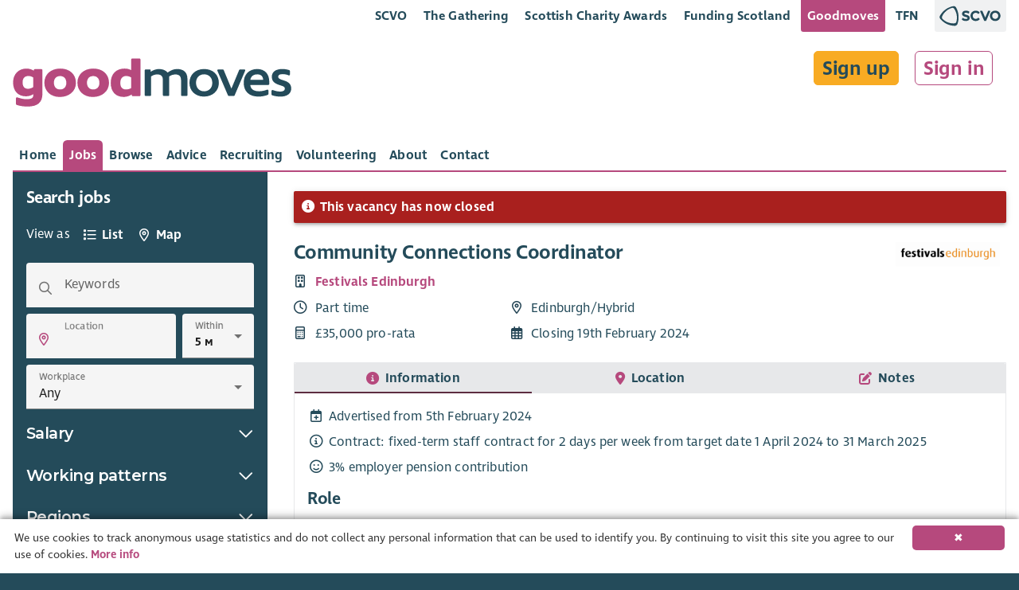

--- FILE ---
content_type: text/html; charset=x-user-defined-binary
request_url: https://goodmoves.org/vacancy/a4sp1000000afwlias-community-connections-coordinator
body_size: 19975
content:
<!doctype html>
<html lang="en">
<head prefix="og: http://ogp.me/ns#">
  <meta charset="utf-8">
  <base href="/">

  <title>Community Connections Coordinator with Festivals Edinburgh â€“ Goodmoves</title>
<meta property="og:title" content="Community Connections Coordinator with Festivals Edinburgh â€“ Goodmoves">
<meta itemprop="name" content="Community Connections Coordinator with Festivals Edinburgh â€“ Goodmoves">

<meta property="og:image" content="https://storage.googleapis.com/elasticsauce.appspot.com/goodmoves-files/068P1000005VfGyIAK--f-e-logo-(002).png">
<meta itemprop="image" content="https://storage.googleapis.com/elasticsauce.appspot.com/goodmoves-files/068P1000005VfGyIAK--f-e-logo-(002).png">
<meta property="og:summary" content="Festivals Edinburgh is the high-level organisation created and driven by the directors of Edinburgh&amp;#x2019;s 11 major        international festivals, to take the lead on their joint strategic development and work to maintain and develop        Edinburgh&amp;#x2019;s position as a world leading sustainable festival city.The Community Connections Coordinator is a specialist role focused on building connections between the Edinburgh        Festivals around their engagement with local community groups and creative sector talent. The role will support        the festivals to increase the range of individuals and communities they engage with as audience members,        participants and workforce, focusing on those from under-served areas and backgrounds. It will do this through        facilitating cross-festival knowledge sharing, supporting community and third sector collaborations, developing        local creative sector connections and undertaking research, evaluation, reporting and fundraising.The role has been supported by Scottish Government as a legacy of the five-year Platforms for Creative Excellence        (PlaCE) partnership between the Edinburgh Festivals, City of Edinburgh Council and Scottish Government; building        on the learning, insights and data generated though the programme.We are looking for an energetic and enthusiastic professional who combines a natural flair for collaboration with        highly developed organisational and communication skills. You will have a minimum of three years&amp;#x2019; experience in        cultural project management and/or managing community engagement programmes &amp;#x2013; or demonstrable equivalent        capability &amp;#x2013; and a good knowledge of the culture and community sectors in Edinburgh and Lothians.">
<meta itemprop="description" content="Festivals Edinburgh is the high-level organisation created and driven by the directors of Edinburgh&amp;#x2019;s 11 major        international festivals, to take the lead on their joint strategic development and work to maintain and develop        Edinburgh&amp;#x2019;s position as a world leading sustainable festival city.The Community Connections Coordinator is a specialist role focused on building connections between the Edinburgh        Festivals around their engagement with local community groups and creative sector talent. The role will support        the festivals to increase the range of individuals and communities they engage with as audience members,        participants and workforce, focusing on those from under-served areas and backgrounds. It will do this through        facilitating cross-festival knowledge sharing, supporting community and third sector collaborations, developing        local creative sector connections and undertaking research, evaluation, reporting and fundraising.The role has been supported by Scottish Government as a legacy of the five-year Platforms for Creative Excellence        (PlaCE) partnership between the Edinburgh Festivals, City of Edinburgh Council and Scottish Government; building        on the learning, insights and data generated though the programme.We are looking for an energetic and enthusiastic professional who combines a natural flair for collaboration with        highly developed organisational and communication skills. You will have a minimum of three years&amp;#x2019; experience in        cultural project management and/or managing community engagement programmes &amp;#x2013; or demonstrable equivalent        capability &amp;#x2013; and a good knowledge of the culture and community sectors in Edinburgh and Lothians.">
<meta name="description" content="Festivals Edinburgh is the high-level organisation created and driven by the directors of Edinburgh&amp;#x2019;s 11 major        international festivals, to take the lead on their joint strategic development and work to maintain and develop        Edinburgh&amp;#x2019;s position as a world leading sustainable festival city.The Community Connections Coordinator is a specialist role focused on building connections between the Edinburgh        Festivals around their engagement with local community groups and creative sector talent. The role will support        the festivals to increase the range of individuals and communities they engage with as audience members,        participants and workforce, focusing on those from under-served areas and backgrounds. It will do this through        facilitating cross-festival knowledge sharing, supporting community and third sector collaborations, developing        local creative sector connections and undertaking research, evaluation, reporting and fundraising.The role has been supported by Scottish Government as a legacy of the five-year Platforms for Creative Excellence        (PlaCE) partnership between the Edinburgh Festivals, City of Edinburgh Council and Scottish Government; building        on the learning, insights and data generated though the programme.We are looking for an energetic and enthusiastic professional who combines a natural flair for collaboration with        highly developed organisational and communication skills. You will have a minimum of three years&amp;#x2019; experience in        cultural project management and/or managing community engagement programmes &amp;#x2013; or demonstrable equivalent        capability &amp;#x2013; and a good knowledge of the culture and community sectors in Edinburgh and Lothians.">
<meta property="og:description" content="Festivals Edinburgh is the high-level organisation created and driven by the directors of Edinburgh&amp;#x2019;s 11 major        international festivals, to take the lead on their joint strategic development and work to maintain and develop        Edinburgh&amp;#x2019;s position as a world leading sustainable festival city.The Community Connections Coordinator is a specialist role focused on building connections between the Edinburgh        Festivals around their engagement with local community groups and creative sector talent. The role will support        the festivals to increase the range of individuals and communities they engage with as audience members,        participants and workforce, focusing on those from under-served areas and backgrounds. It will do this through        facilitating cross-festival knowledge sharing, supporting community and third sector collaborations, developing        local creative sector connections and undertaking research, evaluation, reporting and fundraising.The role has been supported by Scottish Government as a legacy of the five-year Platforms for Creative Excellence        (PlaCE) partnership between the Edinburgh Festivals, City of Edinburgh Council and Scottish Government; building        on the learning, insights and data generated though the programme.We are looking for an energetic and enthusiastic professional who combines a natural flair for collaboration with        highly developed organisational and communication skills. You will have a minimum of three years&amp;#x2019; experience in        cultural project management and/or managing community engagement programmes &amp;#x2013; or demonstrable equivalent        capability &amp;#x2013; and a good knowledge of the culture and community sectors in Edinburgh and Lothians.">
<!-- Open Graph data -->
<meta property="og:type" content="website" />
<meta property="og:site_name" content="Goodmoves" />

<script type="application/ld+json" data-dynamic="true">
  {
    "@context": "http://schema.org",
    "@type": "JobPosting",
    "@id": "https://goodmoves.org/vacancy/a4sP1000000AfwLIAS/community-connections-coordinator",
    "url": "https://goodmoves.org/vacancy/a4sP1000000AfwLIAS/community-connections-coordinator",
    "identifier": "",
    "baseSalary": {
      "@type": "MonetaryAmount",
      "currency": "GBP",
      "value": {
        "@type": "QuantitativeValue",
        "unitText": "YEAR",
        "value": "&amp;pound;35000 pro-rata ",
        "minValue": "35000",
        "maxValue": "35000"
      }
    },
    "jobBenefits": "3% employer pension contribution",
    "datePosted": "2024-02-05T10:42:31",
    "validThrough": "2024-02-19T22:59:00",
    "description": "Festivals Edinburgh is the high-level organisation created and driven by the directors of Edinburgh&amp;#x2019;s 11 major        international festivals, to take the lead on their joint strategic development and work to maintain and develop        Edinburgh&amp;#x2019;s position as a world leading sustainable festival city.The Community Connections Coordinator is a specialist role focused on building connections between the Edinburgh        Festivals around their engagement with local community groups and creative sector talent. The role will support        the festivals to increase the range of individuals and communities they engage with as audience members,        participants and workforce, focusing on those from under-served areas and backgrounds. It will do this through        facilitating cross-festival knowledge sharing, supporting community and third sector collaborations, developing        local creative sector connections and undertaking research, evaluation, reporting and fundraising.The role has been supported by Scottish Government as a legacy of the five-year Platforms for Creative Excellence        (PlaCE) partnership between the Edinburgh Festivals, City of Edinburgh Council and Scottish Government; building        on the learning, insights and data generated though the programme.We are looking for an energetic and enthusiastic professional who combines a natural flair for collaboration with        highly developed organisational and communication skills. You will have a minimum of three years&amp;#x2019; experience in        cultural project management and/or managing community engagement programmes &amp;#x2013; or demonstrable equivalent        capability &amp;#x2013; and a good knowledge of the culture and community sectors in Edinburgh and Lothians.",
    "employmentType": "Part time",
    "industry": ["Arts, Culture & Sport","Community Development & Social Enterprise"],
  "jobLocation": {
      "@type": "Place",
      "address": {
        "@type": "PostalAddress",
        "streetAddress": "City Centre",
  "addressLocality": "Edinburgh East",
        "addressRegion": "City of Edinburgh",
        "addressCountry": "Scotland",
        "postalCode": "EH1 1YJ"
  }
    },
  "hiringOrganization": {
      "@type": "Organization",
      "name": "Festivals Edinburgh",
      "logo": "https://storage.googleapis.com/elasticsauce.appspot.com/goodmoves-files/068P1000005VfGyIAK--f-e-logo-(002).png",
      "location": {
        "@type": "Place",
        "address": {
          "@type": "PostalAddress",
  "addressCountry": "Scotland",
  "postalCode": "EH1 1YJ"
        }
      },
      "description": "Building on a culture of collaborative working the Directors of Edinburgh&amp;#x2019;s leading Festivals came together in 2007 to formally establish their own company - Festivals Edinburgh - with a mission to maintain and develop the Festivals&amp;#x2019; and the Festival City&amp;#x2019;s position locally and globally."
    },
    "occupationalCategory": "Development, Management",
    "qualifications": "None specified",
    "responsibilities": "None specified",
    "salaryCurrency": "GBP",
    "skills": "None specified",
    "title": "Community Connections Coordinator",
    "workHours": "Contract: fixed-term staff contract for 2 days per week from target date 1 April 2024 to 31 March 2025"
  }
</script>

<link rel="stylesheet" href="https://cdn.jsdelivr.net/simplemde/latest/simplemde.min.css">

  <meta name="viewport" content="width=device-width, initial-scale=1">

  <!--

  Powered by:
      â–ˆâ–ˆâ–ˆâ–ˆâ–ˆâ–ˆâ–ˆâ•— â–ˆâ–ˆâ–ˆâ–ˆâ–ˆâ–ˆâ•—â–ˆâ–ˆâ•—   â–ˆâ–ˆâ•— â–ˆâ–ˆâ–ˆâ–ˆâ–ˆâ–ˆâ•—  â–ˆâ–ˆâ•—   â–ˆâ–ˆâ–ˆâ–ˆâ–ˆâ–ˆâ•—  â–ˆâ–ˆâ–ˆâ–ˆâ–ˆâ–ˆâ•— â–ˆâ–ˆâ•—   â–ˆâ–ˆâ•—â–ˆâ–ˆâ–ˆâ–ˆâ–ˆâ–ˆâ–ˆâ–ˆâ•—â–ˆâ–ˆâ–ˆâ–ˆâ–ˆâ–ˆâ–ˆâ•—â–ˆâ–ˆâ–ˆâ–ˆâ–ˆâ–ˆâ•—
     â–ˆâ–ˆâ•”â•â•â•â•â•â–ˆâ–ˆâ•”â•â•â•â•â•â–ˆâ–ˆâ•‘   â–ˆâ–ˆâ•‘â–ˆâ–ˆâ•”â•â•â•â–ˆâ–ˆâ•— â•šâ–ˆâ–ˆâ•—  â–ˆâ–ˆâ•”â•â•â–ˆâ–ˆâ•—â–ˆâ–ˆâ•”â•â•â•â–ˆâ–ˆâ•—â–ˆâ–ˆâ•‘   â–ˆâ–ˆâ•‘â•šâ•â•â–ˆâ–ˆâ•”â•â•â•â–ˆâ–ˆâ•”â•â•â•â•â•â–ˆâ–ˆâ•”â•â•â–ˆâ–ˆâ•—
    â–ˆâ–ˆâ–ˆâ–ˆâ–ˆâ–ˆâ–ˆâ•—â–ˆâ–ˆâ•‘     â–ˆâ–ˆâ•‘   â–ˆâ–ˆâ•‘â–ˆâ–ˆâ•‘   â–ˆâ–ˆâ•‘  â•šâ–ˆâ–ˆâ•— â–ˆâ–ˆâ–ˆâ–ˆâ–ˆâ–ˆâ•”â•â–ˆâ–ˆâ•‘   â–ˆâ–ˆâ•‘â–ˆâ–ˆâ•‘   â–ˆâ–ˆâ•‘   â–ˆâ–ˆâ•‘   â–ˆâ–ˆâ–ˆâ–ˆâ–ˆâ•—  â–ˆâ–ˆâ–ˆâ–ˆâ–ˆâ–ˆâ•”â•
   â•šâ•â•â•â•â–ˆâ–ˆâ•‘â–ˆâ–ˆâ•‘     â•šâ–ˆâ–ˆâ•— â–ˆâ–ˆâ•”â•â–ˆâ–ˆâ•‘   â–ˆâ–ˆâ•‘  â–ˆâ–ˆâ•”â• â–ˆâ–ˆâ•”â•â•â–ˆâ–ˆâ•—â–ˆâ–ˆâ•‘   â–ˆâ–ˆâ•‘â–ˆâ–ˆâ•‘   â–ˆâ–ˆâ•‘   â–ˆâ–ˆâ•‘   â–ˆâ–ˆâ•”â•â•â•  â–ˆâ–ˆâ•”â•â•â–ˆâ–ˆâ•—
  â–ˆâ–ˆâ–ˆâ–ˆâ–ˆâ–ˆâ–ˆâ•‘â•šâ–ˆâ–ˆâ–ˆâ–ˆâ–ˆâ–ˆâ•— â•šâ–ˆâ–ˆâ–ˆâ–ˆâ•”â• â•šâ–ˆâ–ˆâ–ˆâ–ˆâ–ˆâ–ˆâ•”â• â–ˆâ–ˆâ•”â•  â–ˆâ–ˆâ•‘  â–ˆâ–ˆâ•‘â•šâ–ˆâ–ˆâ–ˆâ–ˆâ–ˆâ–ˆâ•”â•â•šâ–ˆâ–ˆâ–ˆâ–ˆâ–ˆâ–ˆâ•”â•   â–ˆâ–ˆâ•‘   â–ˆâ–ˆâ–ˆâ–ˆâ–ˆâ–ˆâ–ˆâ•—â–ˆâ–ˆâ•‘  â–ˆâ–ˆâ•‘
  â•šâ•â•â•â•â•â•â• â•šâ•â•â•â•â•â•  â•šâ•â•â•â•   â•šâ•â•â•â•â•â• â•šâ•â•   â•šâ•â•  â•šâ•â• â•šâ•â•â•â•â•â•  â•šâ•â•â•â•â•â•    â•šâ•â•   â•šâ•â•â•â•â•â•â•â•šâ•â•  â•šâ•â•

  -->

	<link rel="shortcut icon" href="https://storage.googleapis.com/scvo-assets/test/goodmoves/images/icons/favicon.ico?version=0.0.189">
  <link rel="icon" type="image/png" sizes="192x192" href="https://storage.googleapis.com/scvo-assets/test/goodmoves/images/icons/android-chrome-192x192.png?version=0.0.189">
  <link rel="icon" type="image/png" sizes="512x512" href="https://storage.googleapis.com/scvo-assets/test/goodmoves/images/icons/android-chrome-192x192.png?version=0.0.189">
  <link rel="icon" type="image/png" sizes="32x32" href="https://storage.googleapis.com/scvo-assets/test/goodmoves/images/icons/favicon-32x32.png?version=0.0.189">
  <link rel="icon" type="image/png" sizes="16x16" href="https://storage.googleapis.com/scvo-assets/test/goodmoves/images/icons/favicon-16x16.png?version=0.0.189">
  <link rel="manifest" href="https://storage.googleapis.com/scvo-assets/test/goodmoves/images/icons/manifest.json?version=0.0.189">
  <meta name="msapplication-TileColor" content="#E75822">
  <meta name="msapplication-TileImage" content="https://storage.googleapis.com/scvo-assets/test/goodmoves/images/icons/ms-icon-150x150.png?version=0.0.189">
  <meta name="theme-color" content="#E75822">
  <link rel="search" type="application/opensearchdescription+xml" title="Goodmoves" href="https://storage.googleapis.com/scvo-assets/test/goodmoves/opensearch.xml?version=0.0.189" />

  <link rel="canonical" href="https://goodmoves.org/vacancy/a4sp1000000afwlias-community-connections-coordinator" />
  <script async src="https://www.googletagmanager.com/gtag/js?id=G-LVG5KC69HC"></script>
  <script type="text/javascript">
  window.dataLayer = window.dataLayer || [];
  function gtag(){dataLayer.push(arguments);}
  gtag('js', new Date());
  gtag('config', 'G-LVG5KC69HC', {
    debug_mode: false,
    anonymize_ip: true,
    send_page_view: true,
    custom_map: {
      dimension1: 'hit_type',
      dimension2: 'parent_document'
    }
  });
  </script>
<link type="text/css" rel="stylesheet" href="https://storage.googleapis.com/scvo-assets/test/goodmoves/libraries/leaflet/leaflet.css?version=0.0.189" />
  <link type="text/css" rel="stylesheet" href="https://storage.googleapis.com/scvo-assets/test/goodmoves/libraries/fontawesome-pro/css/all.min.css?version=0.0.189" />

  <style type="text/css">
  @font-face {
  font-family: 'Asap';
  src: url('https://storage.googleapis.com/scvo-assets/test/goodmoves/fonts/Asap-Bold.eot?version=0.0.189');
  src: url('https://storage.googleapis.com/scvo-assets/test/goodmoves/fonts/Asap-Bold.eot?#iefix?version=0.0.189') format('embedded-opentype'),
       url('https://storage.googleapis.com/scvo-assets/test/goodmoves/fonts/Asap-Bold.woff2?version=0.0.189') format('woff2'),
       url('https://storage.googleapis.com/scvo-assets/test/goodmoves/fonts/Asap-Bold.woff?version=0.0.189') format('woff'),
       url('https://storage.googleapis.com/scvo-assets/test/goodmoves/fonts/Asap-Bold.ttf?version=0.0.189') format('truetype'),
       url('https://storage.googleapis.com/scvo-assets/test/goodmoves/fonts/Asap-Bold.svg#Asap-Bold?version=0.0.189') format('svg');
  font-weight: bold;
  font-style: normal;
  }
  @font-face {
  font-family: 'Ingra';
  src: url('https://storage.googleapis.com/scvo-assets/test/goodmoves/fonts/IngraSCVO-Regular.eot?version=0.0.189');
  src: url('https://storage.googleapis.com/scvo-assets/test/goodmoves/fonts/IngraSCVO-Regular.eot?#iefix?version=0.0.189') format('embedded-opentype'),
       url('https://storage.googleapis.com/scvo-assets/test/goodmoves/fonts/IngraSCVO-Regular.woff2?version=0.0.189') format('woff2'),
       url('https://storage.googleapis.com/scvo-assets/test/goodmoves/fonts/IngraSCVO-Regular.woff?version=0.0.189') format('woff'),
       url('https://storage.googleapis.com/scvo-assets/test/goodmoves/fonts/IngraSCVO-Regular.ttf?version=0.0.189') format('truetype'),
       url('https://storage.googleapis.com/scvo-assets/test/goodmoves/fonts/IngraSCVO-Regular.svg#IngraSCVO-Regular?version=0.0.189') format('svg');
  font-weight: normal;
  font-style: normal;
  }
  @font-face {
  font-family: 'Ingra';
  src: url('https://storage.googleapis.com/scvo-assets/test/goodmoves/fonts/IngraSCVO-SemiBold.eot?version=0.0.189');
  src: url('https://storage.googleapis.com/scvo-assets/test/goodmoves/fonts/IngraSCVO-SemiBold.eot?#iefix?version=0.0.189') format('embedded-opentype'),
       url('https://storage.googleapis.com/scvo-assets/test/goodmoves/fonts/IngraSCVO-SemiBold.woff2?version=0.0.189') format('woff2'),
       url('https://storage.googleapis.com/scvo-assets/test/goodmoves/fonts/IngraSCVO-SemiBold.woff?version=0.0.189') format('woff'),
       url('https://storage.googleapis.com/scvo-assets/test/goodmoves/fonts/IngraSCVO-SemiBold.ttf?version=0.0.189') format('truetype'),
       url('https://storage.googleapis.com/scvo-assets/test/goodmoves/fonts/IngraSCVO-SemiBold.svg#IngraSCVO-SemiBold?version=0.0.189') format('svg');
  font-weight: bold;
  font-style: normal;
  }
  </style>

  <link type="text/css" rel="stylesheet" href="https://storage.googleapis.com/scvo-assets/test/goodmoves/main.css?version=0.0.189" />
</head>
<body class="mdc-theme--site-bg vacancy a4sp1000000afwlias-community-connections-coordinator">
  <goodmoves-site>
    <div class="mdc-typography">
      <header class="mdc-top-app-bar" id="top-bar">
        <div class="container-fluid">
          <div class="mdc-top-app-bar__row mdc-top-app-bar__lower scvo-tab-bar hide-sm hide-md">
            <section class="mdc-top-app-bar__row">
              <nav class="scvo-link-bar">
                <div class="container text-right">
                  <ul>
                    <li class="brand-scvo">
                      <a class="text-link" href="https://scvo.scot" title="">SCVO</a>
                    </li>
                    <li class="brand-gathering">
                      <a class="text-link" href="https://scvo.scot/the-gathering" title="">The Gathering</a>
                    </li>
                    <li class="brand-scvo">
                      <a class="text-link" href="https://scvo.scot/scottish-charity-awards" title="">Scottish Charity Awards</a>
                    </li>
                    <li class="brand-fundingscotland">
                      <a class="text-link" href="https://funding.scot" title="">Funding Scotland</a>
                    </li>
                    <li class="brand-goodmoves">
                      <a class="text-link active" href="https://goodmoves.com" title="">Goodmoves</a>
                    </li>
                    <li class="brand-tfn">
                      <a class="text-link" href="https://tfn.scot" title="">TFN</a>
                    </li>
                    <li class="brand-scvo l-margin r-margin-full">
                      <a class="pull-right brand-logo no-ext no-underline" href="https://scvo.scot">
                        <img src="https://storage.googleapis.com/scvo-assets/test/goodmoves/images/logos/scvo-secondary.svg?version=0.0.189" />
                      </a>
                    </li>
                  </ul>
                </div>
              </nav>            </section>
          </div>
          <div class="mdc-top-app-bar__row mdc-top-app-bar__upper">
            <section class="mdc-top-app-bar__section mdc-top-app-bar__section--align-start">
              <span class="mdc-top-app-bar__title">
                <div class="header-text v-margin-full">
                  <a href="/" title="Goodmoves"><span class="header-text-banner">
                        <img src="https://storage.googleapis.com/scvo-assets/test/goodmoves/images/logos/goodmoves.svg?version=0.0.189" class="img-responsive" alt="Goodmoves" />
                  </span>
                  </a></div>              </span>
            </section>
            <section class="mdc-top-app-bar__section mdc-top-app-bar__section--align-end hide-lg">
<button class="mdc-top-app-bar__navigation-icon hide-lg filter-search-button" id="sidebar-button" title="Search">
                <span class="far fa-fw fa-2x fa-search"></span>
              </button>
<button class="mdc-top-app-bar__navigation-icon " data-drawer-target="#mobile-menu" aria-label="Menu">
                <span class="far fa-fw fa-2x fa-bars"></span>
              </button>
            </section>
            <section class="mdc-top-app-bar__section mdc-top-app-bar__section--align-end hide-md hide-sm" style="display:contents;">
              <div class="my-preferences t-margin-full r-margin-full">
                <div class="sign-in-up t-margin-full">
<a href="/sign-up" class="btn btn-lg r-margin-full">Sign up</a>
<a href="/sign-in" class="btn btn-lg btn-link r-margin-full">Sign in</a>
                </div>
              </div>
            </section>
          </div>
          <div class="mdc-top-app-bar__row mdc-top-app-bar__lower hide-sm hide-md">
            <section class="mdc-top-app-bar__section mdc-top-app-bar__section--align-start mdc-top-app-bar__main">
<div class="mdc-tab-bar mdc-tab-bar__auto-width" id="main-tab-bar" role="tablist" data-tab-bar='{
      "defaultTabIdentifier": null
    }'>
  <div class="mdc-tab-scroller">
    <div class="mdc-tab-scroller__scroll-area">
      <div class="mdc-tab-scroller__scroll-content">
                          <a href="/" class="mdc-tab  "
                                        role="tab" aria-hidden="true" tabindex="0"
                                        >
                            <span class="mdc-tab__content ">
                              
                              <span class="mdc-tab__text-label ">Home</span>
                            </span>
                            <span class="mdc-tab-indicator  ">
                              <span class="mdc-tab-indicator__content  mdc-tab-indicator__content--underline"></span>
                            </span>
                            <span class="mdc-tab__ripple"></span>
                            </a>                  <a href="/search" class="mdc-tab   mdc-tab--active"
                                        role="tab" aria-selected="true" tabindex="0"
                                        >
                            <span class="mdc-tab__content ">
                              
                              <span class="mdc-tab__text-label ">Jobs</span>
                            </span>
                            <span class="mdc-tab-indicator  mdc-tab-indicator--active">
                              <span class="mdc-tab-indicator__content  mdc-tab-indicator__content--underline"></span>
                            </span>
                            <span class="mdc-tab__ripple"></span>
                            </a>                  <a href="/browse" class="mdc-tab  "
                                        role="tab" aria-hidden="true" tabindex="0"
                                        >
                            <span class="mdc-tab__content ">
                              
                              <span class="mdc-tab__text-label ">Browse</span>
                            </span>
                            <span class="mdc-tab-indicator  ">
                              <span class="mdc-tab-indicator__content  mdc-tab-indicator__content--underline"></span>
                            </span>
                            <span class="mdc-tab__ripple"></span>
                            </a>                  <a href="/advice" class="mdc-tab  "
                                        role="tab" aria-hidden="true" tabindex="0"
                                        >
                            <span class="mdc-tab__content ">
                              
                              <span class="mdc-tab__text-label ">Advice</span>
                            </span>
                            <span class="mdc-tab-indicator  ">
                              <span class="mdc-tab-indicator__content  mdc-tab-indicator__content--underline"></span>
                            </span>
                            <span class="mdc-tab__ripple"></span>
                            </a>                  <a href="/recruitment" class="mdc-tab  "
                                        role="tab" aria-hidden="true" tabindex="0"
                                        >
                            <span class="mdc-tab__content ">
                              
                              <span class="mdc-tab__text-label ">Recruiting</span>
                            </span>
                            <span class="mdc-tab-indicator  ">
                              <span class="mdc-tab-indicator__content  mdc-tab-indicator__content--underline"></span>
                            </span>
                            <span class="mdc-tab__ripple"></span>
                            </a>                  <a href="/volunteering" class="mdc-tab  "
                                        role="tab" aria-hidden="true" tabindex="0"
                                        >
                            <span class="mdc-tab__content ">
                              
                              <span class="mdc-tab__text-label ">Volunteering</span>
                            </span>
                            <span class="mdc-tab-indicator  ">
                              <span class="mdc-tab-indicator__content  mdc-tab-indicator__content--underline"></span>
                            </span>
                            <span class="mdc-tab__ripple"></span>
                            </a>                  <a href="/about" class="mdc-tab  "
                                        role="tab" aria-hidden="true" tabindex="0"
                                        >
                            <span class="mdc-tab__content ">
                              
                              <span class="mdc-tab__text-label ">About</span>
                            </span>
                            <span class="mdc-tab-indicator  ">
                              <span class="mdc-tab-indicator__content  mdc-tab-indicator__content--underline"></span>
                            </span>
                            <span class="mdc-tab__ripple"></span>
                            </a>                  <a href="/contact" class="mdc-tab  "
                                        role="tab" aria-hidden="true" tabindex="0"
                                        >
                            <span class="mdc-tab__content ">
                              
                              <span class="mdc-tab__text-label ">Contact</span>
                            </span>
                            <span class="mdc-tab-indicator  ">
                              <span class="mdc-tab-indicator__content  mdc-tab-indicator__content--underline"></span>
                            </span>
                            <span class="mdc-tab__ripple"></span>
                            </a>      </div>
    </div>
  </div>
</div>
            </section>
          </div>
        </div>
      </header>

      <aside class="mdc-drawer mdc-drawer--modal" id="mobile-menu" data-mdc-auto-init="MDCDrawer">
        <div class="mdc-drawer__content">
          <nav class="mdc-list">
<a class="mdc-list-item "
               href="/" aria-hidden="true">
<span class="far fa-house mdc-list-item__graphic" aria-hidden="true"></span>
Home
            </a>
<a class="mdc-list-item  mdc-list-item--activated"
               href="/search" aria-selected="true">
<span class="far fa-search mdc-list-item__graphic" aria-hidden="true"></span>
Jobs
            </a>
<a class="mdc-list-item "
               href="/browse" aria-hidden="true">
<span class="far fa-list-alt mdc-list-item__graphic" aria-hidden="true"></span>
Browse
            </a>
<a class="mdc-list-item "
               href="/advice" aria-hidden="true">
<span class="far fa-question-circle mdc-list-item__graphic" aria-hidden="true"></span>
Advice
            </a>
<a class="mdc-list-item "
               href="/recruitment" aria-hidden="true">
<span class="far fa-clipboard-list mdc-list-item__graphic" aria-hidden="true"></span>
Recruiting
            </a>
<a class="mdc-list-item "
               href="/volunteering" aria-hidden="true">
<span class="far fa-hands-helping mdc-list-item__graphic" aria-hidden="true"></span>
Volunteering
            </a>
<a class="mdc-list-item "
               href="/about" aria-hidden="true">
<span class="far fa-info-circle mdc-list-item__graphic" aria-hidden="true"></span>
About
            </a>
<a class="mdc-list-item "
               href="/contact" aria-hidden="true">
<span class="far fa-at mdc-list-item__graphic" aria-hidden="true"></span>
Contact
            </a>
<div role="separator" class="mdc-list-divider"></div>
<a class="mdc-list-item "
               href="/sign-up" aria-hidden="true">
<span class="far fa-list-alt mdc-list-item__graphic" aria-hidden="true"></span>
Sign up
            </a>
<a class="mdc-list-item "
               href="/sign-in" aria-hidden="true">
<span class="far fa-sign-in-alt mdc-list-item__graphic" aria-hidden="true"></span>
Sign in
            </a>
</nav>
        </div>
      </aside>

      <div class="mdc-drawer-scrim"></div>

      <main class="mdc-theme--background drawer-container-permanent">
        <aside class="mdc-drawer mdc-drawer--occasional" id="sidebar-temporary" data-menu-button=".filter-search-button">
          
<div class="mdc-drawer__header">
  <h3 class="mdc-typography--headline6">Search jobs</h3>
</div>
<div class="mdc-drawer__content">
<div class="h-padding-full" style="display:flex; align-items:center;">
      <span class="text-white" style="display: inline-block;">View as&ensp;</span>
<div class="mdc-tab-bar "  role="tablist" data-tab-bar='{
      "defaultTabIdentifier": null
    }'>
  <div class="mdc-tab-scroller">
    <div class="mdc-tab-scroller__scroll-area">
      <div class="mdc-tab-scroller__scroll-content">
                <a href="/search" class="mdc-tab  "
                              role="tab" aria-hidden="true" tabindex="0"
                              >
                  <span class="mdc-tab__content ">
                    <span class="mdc-tab__icon far fa-list fa-fw"></span>
                    <span class="mdc-tab__text-label ">List</span>
                  </span>
                  <span class="mdc-tab-indicator  ">
                    <span class="mdc-tab-indicator__content  mdc-tab-indicator__content--underline"></span>
                  </span>
                  <span class="mdc-tab__ripple"></span>
                  </a>        <a href="/map" class="mdc-tab  "
                              role="tab" aria-hidden="true" tabindex="0"
                              >
                  <span class="mdc-tab__content ">
                    <span class="mdc-tab__icon far fa-map-marker-alt fa-fw"></span>
                    <span class="mdc-tab__text-label ">Map</span>
                  </span>
                  <span class="mdc-tab-indicator  ">
                    <span class="mdc-tab-indicator__content  mdc-tab-indicator__content--underline"></span>
                  </span>
                  <span class="mdc-tab__ripple"></span>
                  </a>      </div>
    </div>
  </div>
</div>
    </div>
        <form action="/search" method="GET" class="search-form" novalidate>
      <input type="hidden" name="sort" value="" id="perm-sort">
      <div class="h-padding-full">
        <div class="mdc-text-field mdc-text-field--box mdc-text-field--with-leading-icon" data-mdc-auto-init="MDCTextField">
          <span class="far fa-search mdc-text-field__icon" tabindex="-1"></span>
          <input type="text" id="perm-keywords" name="keywords" class="mdc-text-field__input mdc-text-field--fullwidth" value="" data-lpignore="true" autocomplete="off">
          <label class="mdc-floating-label" for="keywords">
            Keywords
          </label>
          <div class="mdc-line-ripple"></div>
        </div>
      </div>

      <div class="h-padding-full">
        <div class="mdc-layout-grid">
          <div class="mdc-layout-grid__inner">
            <div class="mdc-layout-grid__cell mdc-layout-grid__cell--span-8-desktop mdc-layout-grid__cell--span-8-tablet mdc-layout-grid__cell--span-4-phone">
              <div class="mdc-text-field mdc-text-field--box mdc-text-field--with-leading-icon" data-mdc-auto-init="MDCTextField" style="z-index:4;">
                <span class="far fa-map-marker-alt mdc-text-field__icon geo-lookup" tabindex="0" title="Find my location" role="button" style="pointer-events: initial !important;"></span>
                <input type="text" id="perm-location" name="location" class="mdc-text-field__input mdc-text-field--fullwidth search-location" value="" placeholder="" data-lpignore="true" data-location-search='{
                  "latSelector": "[name=\"lat\"]",
                  "lngSelector": "[name=\"lng\"]",
                  "locationServicesSelector": ".geo-lookup"
                }'>
                <label class="mdc-floating-label mdc-floating-label--float-above" for="perm-location">
                  Location
                </label>
                <div class="mdc-line-ripple"></div>
              </div>
            </div>

            <div class="mdc-layout-grid__cell mdc-layout-grid__cell--span-4-desktop mdc-layout-grid__cell--span-8-tablet mdc-layout-grid__cell--span-4-phone">
              <div class="mdc-select mdc-select--box" data-mdc-auto-init="MDCSelect">
                <span class="mdc-select__dropdown-icon"></span>
                <select data-location="perm-location" class="mdc-select__native-control search-distance" id="perm-distance" name="distance">
                  <option value="8.04672">5 miles</option>
                  <option value="16.09344">10 miles</option>
                  <option value="40.2336">25 miles</option>
                  <option value="80.4672">50 miles</option>
                  <option value="">no limit</option>
                </select>
                <label class="mdc-floating-label mdc-floating-label--float-above" style="transform: translateY(-70%) scale(0.75);" for="perm-distance">
                  Within
                </label>
                <div class="mdc-line-ripple"></div>
              </div>
            </div>
          </div>
        </div>
      </div>
      <input type="hidden" name="lat" value="">
      <input type="hidden" name="lng" value="">

      <div class="h-padding-full">
        <div class="mdc-select mdc-select--box" data-mdc-auto-init="MDCSelect">
          <span class="mdc-select__dropdown-icon"></span>
          <select class="mdc-select__native-control workplace" id="perm-workplace" name="workplace">
            <option value=""  selected>Any</option>
            <option value="Remote">Remote</option>
            <option value="Hybrid">Hybrid</option>
            <option value="On site">On-site</option>
          </select>
          <label class="mdc-floating-label mdc-floating-label--float-above" style="transform: translateY(-70%) scale(0.75);" for="perm-workplace">
            Workplace
          </label>
          <div class="mdc-line-ripple"></div>
        </div>
      </div>



      <h3 class="mdc-drawer__content-heading cursor-pointer noselect" data-collapse-target="#perm-salary-collapse" role="button" aria-pressed="false" aria-label="Show salary search options" tabindex="0">
        Salary
        <span class="mdc-icon-toggle pull-right">
          <i class="far fa-chevron-down" aria-hidden="true"></i>
        </span>
      </h3>
      <div id="perm-salary-collapse" style="display: none;">
        <div class="h-padding-full">
          <div class="mdc-text-field mdc-text-field--box mdc-text-field--with-leading-icon" data-mdc-auto-init="MDCTextField" novalidate>
            <span class="far fa-arrow-alt-from-left mdc-text-field__icon" tabindex="-1"></span>
            <input type="number" id="perm-salary_min" step="1000" min="0" max="1000000" name="salary_min" class="mdc-text-field__input mdc-text-field--fullwidth" value="" data-lpignore="true" novalidate>
            <label class="mdc-floating-label" for="perm-salary_min">
              Minimum salary
            </label>
            <div class="mdc-line-ripple"></div>
          </div>
        </div>

        <div class="h-padding-full">
          <div class="mdc-text-field mdc-text-field--box mdc-text-field--with-leading-icon" data-mdc-auto-init="MDCTextField" novalidate>
            <span class="far fa-arrow-alt-to-right mdc-text-field__icon" tabindex="-1"></span>
            <input type="number" id="perm-salary_max" step="1000" min="0" max="1000000" name="salary_max" class="mdc-text-field__input mdc-text-field--fullwidth" value="" data-lpignore="true" novalidate>
            <label class="mdc-floating-label" for="perm-salary_max">
              Maximum salary
            </label>
            <div class="mdc-line-ripple"></div>
          </div>
        </div>
      </div>

<h3 class="mdc-drawer__content-heading cursor-pointer noselect mdc-drawer--occasional-ie11" data-checkbox-collapse-target="#perm-working_patterns-collapse" role="button" aria-pressed="false" aria-label="Show " tabindex="0">
          Working patterns
          <span class="mdc-icon-toggle pull-right">
            <i class="far fa-chevron-down" aria-hidden="true"></i>
          </span>
        </h3>
        <div class="mdc-drawer--occasional-ie11 checkbox-toggle-display-checked" id="perm-working_patterns-collapse">
              <div class="mdc-form-field">
                  <div class="mdc-checkbox">
                    <input type="checkbox" class="mdc-checkbox__native-control" id="perm_working_patterns_part-time" name="working_patterns[]" value="part-time" />
                    <div class="mdc-checkbox__background">
                      <svg class="mdc-checkbox__checkmark"
                      viewBox="0 0 24 24">
                      <path class="mdc-checkbox__checkmark-path"
                      fill="none"
                      stroke="white"
                      d="M1.73,12.91 8.1,19.28 22.79,4.59"/></svg>
                      <div class="mdc-checkbox__mixedmark"></div>
                    </div>
                  </div>
                  <label for="perm_working_patterns_part-time">
                    Part time
                  </label>
                </div>
              <div class="mdc-form-field">
                  <div class="mdc-checkbox">
                    <input type="checkbox" class="mdc-checkbox__native-control" id="perm_working_patterns_full-time" name="working_patterns[]" value="full-time" />
                    <div class="mdc-checkbox__background">
                      <svg class="mdc-checkbox__checkmark"
                      viewBox="0 0 24 24">
                      <path class="mdc-checkbox__checkmark-path"
                      fill="none"
                      stroke="white"
                      d="M1.73,12.91 8.1,19.28 22.79,4.59"/></svg>
                      <div class="mdc-checkbox__mixedmark"></div>
                    </div>
                  </div>
                  <label for="perm_working_patterns_full-time">
                    Full time
                  </label>
                </div>
              <div class="mdc-form-field">
                  <div class="mdc-checkbox">
                    <input type="checkbox" class="mdc-checkbox__native-control" id="perm_working_patterns_management-board" name="working_patterns[]" value="management-board" />
                    <div class="mdc-checkbox__background">
                      <svg class="mdc-checkbox__checkmark"
                      viewBox="0 0 24 24">
                      <path class="mdc-checkbox__checkmark-path"
                      fill="none"
                      stroke="white"
                      d="M1.73,12.91 8.1,19.28 22.79,4.59"/></svg>
                      <div class="mdc-checkbox__mixedmark"></div>
                    </div>
                  </div>
                  <label for="perm_working_patterns_management-board">
                    Management Board
                  </label>
                </div>
              <div class="mdc-form-field">
                  <div class="mdc-checkbox">
                    <input type="checkbox" class="mdc-checkbox__native-control" id="perm_working_patterns_other" name="working_patterns[]" value="other" />
                    <div class="mdc-checkbox__background">
                      <svg class="mdc-checkbox__checkmark"
                      viewBox="0 0 24 24">
                      <path class="mdc-checkbox__checkmark-path"
                      fill="none"
                      stroke="white"
                      d="M1.73,12.91 8.1,19.28 22.79,4.59"/></svg>
                      <div class="mdc-checkbox__mixedmark"></div>
                    </div>
                  </div>
                  <label for="perm_working_patterns_other">
                    Other
                  </label>
                </div>
</div>
<h3 class="mdc-drawer__content-heading cursor-pointer noselect mdc-drawer--occasional-ie11" data-checkbox-collapse-target="#perm-regions-collapse" role="button" aria-pressed="false" aria-label="Show " tabindex="0">
          Regions
          <span class="mdc-icon-toggle pull-right">
            <i class="far fa-chevron-down" aria-hidden="true"></i>
          </span>
        </h3>
        <div class="mdc-drawer--occasional-ie11 checkbox-toggle-display-checked" id="perm-regions-collapse">
<h3 class="mdc-typography--headline7 h-padding-full checkbox-collapse-element">Scotland</h3>
                <div class="mdc-form-field">
                    <div class="mdc-checkbox">
                      <input type="checkbox" class="mdc-checkbox__native-control" id="perm_regions_edinburgh-lothians" name="regions[]" value="edinburgh-lothians" />
                      <div class="mdc-checkbox__background">
                        <svg class="mdc-checkbox__checkmark"
                        viewBox="0 0 24 24">
                        <path class="mdc-checkbox__checkmark-path"
                        fill="none"
                        stroke="white"
                        d="M1.73,12.91 8.1,19.28 22.79,4.59"/></svg>
                        <div class="mdc-checkbox__mixedmark"></div>
                      </div>
                    </div>
                    <label for="perm_regions_edinburgh-lothians">
                      Edinburgh & Lothians
                    </label>
                  </div>
                <div class="mdc-form-field">
                    <div class="mdc-checkbox">
                      <input type="checkbox" class="mdc-checkbox__native-control" id="perm_regions_glasgow-clyde" name="regions[]" value="glasgow-clyde" />
                      <div class="mdc-checkbox__background">
                        <svg class="mdc-checkbox__checkmark"
                        viewBox="0 0 24 24">
                        <path class="mdc-checkbox__checkmark-path"
                        fill="none"
                        stroke="white"
                        d="M1.73,12.91 8.1,19.28 22.79,4.59"/></svg>
                        <div class="mdc-checkbox__mixedmark"></div>
                      </div>
                    </div>
                    <label for="perm_regions_glasgow-clyde">
                      Glasgow & Clyde
                    </label>
                  </div>
                <div class="mdc-form-field">
                    <div class="mdc-checkbox">
                      <input type="checkbox" class="mdc-checkbox__native-control" id="perm_regions_fife" name="regions[]" value="fife" />
                      <div class="mdc-checkbox__background">
                        <svg class="mdc-checkbox__checkmark"
                        viewBox="0 0 24 24">
                        <path class="mdc-checkbox__checkmark-path"
                        fill="none"
                        stroke="white"
                        d="M1.73,12.91 8.1,19.28 22.79,4.59"/></svg>
                        <div class="mdc-checkbox__mixedmark"></div>
                      </div>
                    </div>
                    <label for="perm_regions_fife">
                      Fife
                    </label>
                  </div>
                <div class="mdc-form-field">
                    <div class="mdc-checkbox">
                      <input type="checkbox" class="mdc-checkbox__native-control" id="perm_regions_highlands" name="regions[]" value="highlands" />
                      <div class="mdc-checkbox__background">
                        <svg class="mdc-checkbox__checkmark"
                        viewBox="0 0 24 24">
                        <path class="mdc-checkbox__checkmark-path"
                        fill="none"
                        stroke="white"
                        d="M1.73,12.91 8.1,19.28 22.79,4.59"/></svg>
                        <div class="mdc-checkbox__mixedmark"></div>
                      </div>
                    </div>
                    <label for="perm_regions_highlands">
                      Highlands
                    </label>
                  </div>
                <div class="mdc-form-field">
                    <div class="mdc-checkbox">
                      <input type="checkbox" class="mdc-checkbox__native-control" id="perm_regions_tayside" name="regions[]" value="tayside" />
                      <div class="mdc-checkbox__background">
                        <svg class="mdc-checkbox__checkmark"
                        viewBox="0 0 24 24">
                        <path class="mdc-checkbox__checkmark-path"
                        fill="none"
                        stroke="white"
                        d="M1.73,12.91 8.1,19.28 22.79,4.59"/></svg>
                        <div class="mdc-checkbox__mixedmark"></div>
                      </div>
                    </div>
                    <label for="perm_regions_tayside">
                      Tayside
                    </label>
                  </div>
                <div class="mdc-form-field">
                    <div class="mdc-checkbox">
                      <input type="checkbox" class="mdc-checkbox__native-control" id="perm_regions_central-scotland" name="regions[]" value="central-scotland" />
                      <div class="mdc-checkbox__background">
                        <svg class="mdc-checkbox__checkmark"
                        viewBox="0 0 24 24">
                        <path class="mdc-checkbox__checkmark-path"
                        fill="none"
                        stroke="white"
                        d="M1.73,12.91 8.1,19.28 22.79,4.59"/></svg>
                        <div class="mdc-checkbox__mixedmark"></div>
                      </div>
                    </div>
                    <label for="perm_regions_central-scotland">
                      Central Scotland
                    </label>
                  </div>
                <div class="mdc-form-field">
                    <div class="mdc-checkbox">
                      <input type="checkbox" class="mdc-checkbox__native-control" id="perm_regions_grampian" name="regions[]" value="grampian" />
                      <div class="mdc-checkbox__background">
                        <svg class="mdc-checkbox__checkmark"
                        viewBox="0 0 24 24">
                        <path class="mdc-checkbox__checkmark-path"
                        fill="none"
                        stroke="white"
                        d="M1.73,12.91 8.1,19.28 22.79,4.59"/></svg>
                        <div class="mdc-checkbox__mixedmark"></div>
                      </div>
                    </div>
                    <label for="perm_regions_grampian">
                      Grampian
                    </label>
                  </div>
                <div class="mdc-form-field">
                    <div class="mdc-checkbox">
                      <input type="checkbox" class="mdc-checkbox__native-control" id="perm_regions_ayrshire-arran" name="regions[]" value="ayrshire-arran" />
                      <div class="mdc-checkbox__background">
                        <svg class="mdc-checkbox__checkmark"
                        viewBox="0 0 24 24">
                        <path class="mdc-checkbox__checkmark-path"
                        fill="none"
                        stroke="white"
                        d="M1.73,12.91 8.1,19.28 22.79,4.59"/></svg>
                        <div class="mdc-checkbox__mixedmark"></div>
                      </div>
                    </div>
                    <label for="perm_regions_ayrshire-arran">
                      Ayrshire & Arran
                    </label>
                  </div>
                <div class="mdc-form-field">
                    <div class="mdc-checkbox">
                      <input type="checkbox" class="mdc-checkbox__native-control" id="perm_regions_scottish-borders" name="regions[]" value="scottish-borders" />
                      <div class="mdc-checkbox__background">
                        <svg class="mdc-checkbox__checkmark"
                        viewBox="0 0 24 24">
                        <path class="mdc-checkbox__checkmark-path"
                        fill="none"
                        stroke="white"
                        d="M1.73,12.91 8.1,19.28 22.79,4.59"/></svg>
                        <div class="mdc-checkbox__mixedmark"></div>
                      </div>
                    </div>
                    <label for="perm_regions_scottish-borders">
                      Scottish Borders
                    </label>
                  </div>
                <div class="mdc-form-field">
                    <div class="mdc-checkbox">
                      <input type="checkbox" class="mdc-checkbox__native-control" id="perm_regions_dumfries-galloway" name="regions[]" value="dumfries-galloway" />
                      <div class="mdc-checkbox__background">
                        <svg class="mdc-checkbox__checkmark"
                        viewBox="0 0 24 24">
                        <path class="mdc-checkbox__checkmark-path"
                        fill="none"
                        stroke="white"
                        d="M1.73,12.91 8.1,19.28 22.79,4.59"/></svg>
                        <div class="mdc-checkbox__mixedmark"></div>
                      </div>
                    </div>
                    <label for="perm_regions_dumfries-galloway">
                      Dumfries & Galloway
                    </label>
                  </div>
                <div class="mdc-form-field">
                    <div class="mdc-checkbox">
                      <input type="checkbox" class="mdc-checkbox__native-control" id="perm_regions_argyll-bute" name="regions[]" value="argyll-bute" />
                      <div class="mdc-checkbox__background">
                        <svg class="mdc-checkbox__checkmark"
                        viewBox="0 0 24 24">
                        <path class="mdc-checkbox__checkmark-path"
                        fill="none"
                        stroke="white"
                        d="M1.73,12.91 8.1,19.28 22.79,4.59"/></svg>
                        <div class="mdc-checkbox__mixedmark"></div>
                      </div>
                    </div>
                    <label for="perm_regions_argyll-bute">
                      Argyll & Bute
                    </label>
                  </div>
                <div class="mdc-form-field">
                    <div class="mdc-checkbox">
                      <input type="checkbox" class="mdc-checkbox__native-control" id="perm_regions_na-h-eileanan-siar" name="regions[]" value="na-h-eileanan-siar" />
                      <div class="mdc-checkbox__background">
                        <svg class="mdc-checkbox__checkmark"
                        viewBox="0 0 24 24">
                        <path class="mdc-checkbox__checkmark-path"
                        fill="none"
                        stroke="white"
                        d="M1.73,12.91 8.1,19.28 22.79,4.59"/></svg>
                        <div class="mdc-checkbox__mixedmark"></div>
                      </div>
                    </div>
                    <label for="perm_regions_na-h-eileanan-siar">
                      Na h-Eileanan Siar
                    </label>
                  </div>
                <div class="mdc-form-field">
                    <div class="mdc-checkbox">
                      <input type="checkbox" class="mdc-checkbox__native-control" id="perm_regions_orkney" name="regions[]" value="orkney" />
                      <div class="mdc-checkbox__background">
                        <svg class="mdc-checkbox__checkmark"
                        viewBox="0 0 24 24">
                        <path class="mdc-checkbox__checkmark-path"
                        fill="none"
                        stroke="white"
                        d="M1.73,12.91 8.1,19.28 22.79,4.59"/></svg>
                        <div class="mdc-checkbox__mixedmark"></div>
                      </div>
                    </div>
                    <label for="perm_regions_orkney">
                      Orkney
                    </label>
                  </div>
<h3 class="mdc-typography--headline7 h-padding-full checkbox-collapse-element">England</h3>
                <div class="mdc-form-field">
                    <div class="mdc-checkbox">
                      <input type="checkbox" class="mdc-checkbox__native-control" id="perm_regions_london" name="regions[]" value="london" />
                      <div class="mdc-checkbox__background">
                        <svg class="mdc-checkbox__checkmark"
                        viewBox="0 0 24 24">
                        <path class="mdc-checkbox__checkmark-path"
                        fill="none"
                        stroke="white"
                        d="M1.73,12.91 8.1,19.28 22.79,4.59"/></svg>
                        <div class="mdc-checkbox__mixedmark"></div>
                      </div>
                    </div>
                    <label for="perm_regions_london">
                      London
                    </label>
                  </div>
</div>
<h3 class="mdc-drawer__content-heading cursor-pointer noselect mdc-drawer--occasional-ie11" data-checkbox-collapse-target="#perm-roles-collapse" role="button" aria-pressed="false" aria-label="Show " tabindex="0">
          Roles
          <span class="mdc-icon-toggle pull-right">
            <i class="far fa-chevron-down" aria-hidden="true"></i>
          </span>
        </h3>
        <div class="mdc-drawer--occasional-ie11 checkbox-toggle-display-checked" id="perm-roles-collapse">
              <div class="mdc-form-field">
                  <div class="mdc-checkbox">
                    <input type="checkbox" class="mdc-checkbox__native-control" id="perm_roles_administration" name="roles[]" value="administration" />
                    <div class="mdc-checkbox__background">
                      <svg class="mdc-checkbox__checkmark"
                      viewBox="0 0 24 24">
                      <path class="mdc-checkbox__checkmark-path"
                      fill="none"
                      stroke="white"
                      d="M1.73,12.91 8.1,19.28 22.79,4.59"/></svg>
                      <div class="mdc-checkbox__mixedmark"></div>
                    </div>
                  </div>
                  <label for="perm_roles_administration">
                    Administration
                  </label>
                </div>
              <div class="mdc-form-field">
                  <div class="mdc-checkbox">
                    <input type="checkbox" class="mdc-checkbox__native-control" id="perm_roles_board-membership-trustee" name="roles[]" value="board-membership-trustee" />
                    <div class="mdc-checkbox__background">
                      <svg class="mdc-checkbox__checkmark"
                      viewBox="0 0 24 24">
                      <path class="mdc-checkbox__checkmark-path"
                      fill="none"
                      stroke="white"
                      d="M1.73,12.91 8.1,19.28 22.79,4.59"/></svg>
                      <div class="mdc-checkbox__mixedmark"></div>
                    </div>
                  </div>
                  <label for="perm_roles_board-membership-trustee">
                    Board Membership/trustee
                  </label>
                </div>
              <div class="mdc-form-field">
                  <div class="mdc-checkbox">
                    <input type="checkbox" class="mdc-checkbox__native-control" id="perm_roles_carer-professions" name="roles[]" value="carer-professions" />
                    <div class="mdc-checkbox__background">
                      <svg class="mdc-checkbox__checkmark"
                      viewBox="0 0 24 24">
                      <path class="mdc-checkbox__checkmark-path"
                      fill="none"
                      stroke="white"
                      d="M1.73,12.91 8.1,19.28 22.79,4.59"/></svg>
                      <div class="mdc-checkbox__mixedmark"></div>
                    </div>
                  </div>
                  <label for="perm_roles_carer-professions">
                    Carer Professions
                  </label>
                </div>
              <div class="mdc-form-field">
                  <div class="mdc-checkbox">
                    <input type="checkbox" class="mdc-checkbox__native-control" id="perm_roles_catering-hospitality" name="roles[]" value="catering-hospitality" />
                    <div class="mdc-checkbox__background">
                      <svg class="mdc-checkbox__checkmark"
                      viewBox="0 0 24 24">
                      <path class="mdc-checkbox__checkmark-path"
                      fill="none"
                      stroke="white"
                      d="M1.73,12.91 8.1,19.28 22.79,4.59"/></svg>
                      <div class="mdc-checkbox__mixedmark"></div>
                    </div>
                  </div>
                  <label for="perm_roles_catering-hospitality">
                    Catering & Hospitality
                  </label>
                </div>
              <div class="mdc-form-field">
                  <div class="mdc-checkbox">
                    <input type="checkbox" class="mdc-checkbox__native-control" id="perm_roles_communications-marketing" name="roles[]" value="communications-marketing" />
                    <div class="mdc-checkbox__background">
                      <svg class="mdc-checkbox__checkmark"
                      viewBox="0 0 24 24">
                      <path class="mdc-checkbox__checkmark-path"
                      fill="none"
                      stroke="white"
                      d="M1.73,12.91 8.1,19.28 22.79,4.59"/></svg>
                      <div class="mdc-checkbox__mixedmark"></div>
                    </div>
                  </div>
                  <label for="perm_roles_communications-marketing">
                    Communications & Marketing
                  </label>
                </div>
              <div class="mdc-form-field">
                  <div class="mdc-checkbox">
                    <input type="checkbox" class="mdc-checkbox__native-control" id="perm_roles_development" name="roles[]" value="development" />
                    <div class="mdc-checkbox__background">
                      <svg class="mdc-checkbox__checkmark"
                      viewBox="0 0 24 24">
                      <path class="mdc-checkbox__checkmark-path"
                      fill="none"
                      stroke="white"
                      d="M1.73,12.91 8.1,19.28 22.79,4.59"/></svg>
                      <div class="mdc-checkbox__mixedmark"></div>
                    </div>
                  </div>
                  <label for="perm_roles_development">
                    Development
                  </label>
                </div>
              <div class="mdc-form-field">
                  <div class="mdc-checkbox">
                    <input type="checkbox" class="mdc-checkbox__native-control" id="perm_roles_facilities" name="roles[]" value="facilities" />
                    <div class="mdc-checkbox__background">
                      <svg class="mdc-checkbox__checkmark"
                      viewBox="0 0 24 24">
                      <path class="mdc-checkbox__checkmark-path"
                      fill="none"
                      stroke="white"
                      d="M1.73,12.91 8.1,19.28 22.79,4.59"/></svg>
                      <div class="mdc-checkbox__mixedmark"></div>
                    </div>
                  </div>
                  <label for="perm_roles_facilities">
                    Facilitiesâ€‹
                  </label>
                </div>
              <div class="mdc-form-field">
                  <div class="mdc-checkbox">
                    <input type="checkbox" class="mdc-checkbox__native-control" id="perm_roles_finance-accountancy" name="roles[]" value="finance-accountancy" />
                    <div class="mdc-checkbox__background">
                      <svg class="mdc-checkbox__checkmark"
                      viewBox="0 0 24 24">
                      <path class="mdc-checkbox__checkmark-path"
                      fill="none"
                      stroke="white"
                      d="M1.73,12.91 8.1,19.28 22.79,4.59"/></svg>
                      <div class="mdc-checkbox__mixedmark"></div>
                    </div>
                  </div>
                  <label for="perm_roles_finance-accountancy">
                    Finance & Accountancy
                  </label>
                </div>
              <div class="mdc-form-field">
                  <div class="mdc-checkbox">
                    <input type="checkbox" class="mdc-checkbox__native-control" id="perm_roles_fundraising" name="roles[]" value="fundraising" />
                    <div class="mdc-checkbox__background">
                      <svg class="mdc-checkbox__checkmark"
                      viewBox="0 0 24 24">
                      <path class="mdc-checkbox__checkmark-path"
                      fill="none"
                      stroke="white"
                      d="M1.73,12.91 8.1,19.28 22.79,4.59"/></svg>
                      <div class="mdc-checkbox__mixedmark"></div>
                    </div>
                  </div>
                  <label for="perm_roles_fundraising">
                    Fundraising
                  </label>
                </div>
              <div class="mdc-form-field">
                  <div class="mdc-checkbox">
                    <input type="checkbox" class="mdc-checkbox__native-control" id="perm_roles_healthcare-professionals" name="roles[]" value="healthcare-professionals" />
                    <div class="mdc-checkbox__background">
                      <svg class="mdc-checkbox__checkmark"
                      viewBox="0 0 24 24">
                      <path class="mdc-checkbox__checkmark-path"
                      fill="none"
                      stroke="white"
                      d="M1.73,12.91 8.1,19.28 22.79,4.59"/></svg>
                      <div class="mdc-checkbox__mixedmark"></div>
                    </div>
                  </div>
                  <label for="perm_roles_healthcare-professionals">
                    Healthcare Professionalsâ€‹
                  </label>
                </div>
              <div class="mdc-form-field">
                  <div class="mdc-checkbox">
                    <input type="checkbox" class="mdc-checkbox__native-control" id="perm_roles_human-resources" name="roles[]" value="human-resources" />
                    <div class="mdc-checkbox__background">
                      <svg class="mdc-checkbox__checkmark"
                      viewBox="0 0 24 24">
                      <path class="mdc-checkbox__checkmark-path"
                      fill="none"
                      stroke="white"
                      d="M1.73,12.91 8.1,19.28 22.79,4.59"/></svg>
                      <div class="mdc-checkbox__mixedmark"></div>
                    </div>
                  </div>
                  <label for="perm_roles_human-resources">
                    Human Resources
                  </label>
                </div>
              <div class="mdc-form-field">
                  <div class="mdc-checkbox">
                    <input type="checkbox" class="mdc-checkbox__native-control" id="perm_roles_information-technology" name="roles[]" value="information-technology" />
                    <div class="mdc-checkbox__background">
                      <svg class="mdc-checkbox__checkmark"
                      viewBox="0 0 24 24">
                      <path class="mdc-checkbox__checkmark-path"
                      fill="none"
                      stroke="white"
                      d="M1.73,12.91 8.1,19.28 22.79,4.59"/></svg>
                      <div class="mdc-checkbox__mixedmark"></div>
                    </div>
                  </div>
                  <label for="perm_roles_information-technology">
                    Information Technology
                  </label>
                </div>
              <div class="mdc-form-field">
                  <div class="mdc-checkbox">
                    <input type="checkbox" class="mdc-checkbox__native-control" id="perm_roles_information-advice-advocacy" name="roles[]" value="information-advice-advocacy" />
                    <div class="mdc-checkbox__background">
                      <svg class="mdc-checkbox__checkmark"
                      viewBox="0 0 24 24">
                      <path class="mdc-checkbox__checkmark-path"
                      fill="none"
                      stroke="white"
                      d="M1.73,12.91 8.1,19.28 22.79,4.59"/></svg>
                      <div class="mdc-checkbox__mixedmark"></div>
                    </div>
                  </div>
                  <label for="perm_roles_information-advice-advocacy">
                    Information, Advice & Advocacy
                  </label>
                </div>
              <div class="mdc-form-field">
                  <div class="mdc-checkbox">
                    <input type="checkbox" class="mdc-checkbox__native-control" id="perm_roles_management" name="roles[]" value="management" />
                    <div class="mdc-checkbox__background">
                      <svg class="mdc-checkbox__checkmark"
                      viewBox="0 0 24 24">
                      <path class="mdc-checkbox__checkmark-path"
                      fill="none"
                      stroke="white"
                      d="M1.73,12.91 8.1,19.28 22.79,4.59"/></svg>
                      <div class="mdc-checkbox__mixedmark"></div>
                    </div>
                  </div>
                  <label for="perm_roles_management">
                    Management
                  </label>
                </div>
              <div class="mdc-form-field">
                  <div class="mdc-checkbox">
                    <input type="checkbox" class="mdc-checkbox__native-control" id="perm_roles_other" name="roles[]" value="other" />
                    <div class="mdc-checkbox__background">
                      <svg class="mdc-checkbox__checkmark"
                      viewBox="0 0 24 24">
                      <path class="mdc-checkbox__checkmark-path"
                      fill="none"
                      stroke="white"
                      d="M1.73,12.91 8.1,19.28 22.79,4.59"/></svg>
                      <div class="mdc-checkbox__mixedmark"></div>
                    </div>
                  </div>
                  <label for="perm_roles_other">
                    Other
                  </label>
                </div>
              <div class="mdc-form-field">
                  <div class="mdc-checkbox">
                    <input type="checkbox" class="mdc-checkbox__native-control" id="perm_roles_policy-research" name="roles[]" value="policy-research" />
                    <div class="mdc-checkbox__background">
                      <svg class="mdc-checkbox__checkmark"
                      viewBox="0 0 24 24">
                      <path class="mdc-checkbox__checkmark-path"
                      fill="none"
                      stroke="white"
                      d="M1.73,12.91 8.1,19.28 22.79,4.59"/></svg>
                      <div class="mdc-checkbox__mixedmark"></div>
                    </div>
                  </div>
                  <label for="perm_roles_policy-research">
                    Policy & Research
                  </label>
                </div>
              <div class="mdc-form-field">
                  <div class="mdc-checkbox">
                    <input type="checkbox" class="mdc-checkbox__native-control" id="perm_roles_retail-sales" name="roles[]" value="retail-sales" />
                    <div class="mdc-checkbox__background">
                      <svg class="mdc-checkbox__checkmark"
                      viewBox="0 0 24 24">
                      <path class="mdc-checkbox__checkmark-path"
                      fill="none"
                      stroke="white"
                      d="M1.73,12.91 8.1,19.28 22.79,4.59"/></svg>
                      <div class="mdc-checkbox__mixedmark"></div>
                    </div>
                  </div>
                  <label for="perm_roles_retail-sales">
                    Retail/Sales
                  </label>
                </div>
              <div class="mdc-form-field">
                  <div class="mdc-checkbox">
                    <input type="checkbox" class="mdc-checkbox__native-control" id="perm_roles_senior-appointments" name="roles[]" value="senior-appointments" />
                    <div class="mdc-checkbox__background">
                      <svg class="mdc-checkbox__checkmark"
                      viewBox="0 0 24 24">
                      <path class="mdc-checkbox__checkmark-path"
                      fill="none"
                      stroke="white"
                      d="M1.73,12.91 8.1,19.28 22.79,4.59"/></svg>
                      <div class="mdc-checkbox__mixedmark"></div>
                    </div>
                  </div>
                  <label for="perm_roles_senior-appointments">
                    Senior Appointments
                  </label>
                </div>
</div>
<h3 class="mdc-drawer__content-heading cursor-pointer noselect mdc-drawer--occasional-ie11" data-checkbox-collapse-target="#perm-sectors-collapse" role="button" aria-pressed="false" aria-label="Show " tabindex="0">
          Sectors
          <span class="mdc-icon-toggle pull-right">
            <i class="far fa-chevron-down" aria-hidden="true"></i>
          </span>
        </h3>
        <div class="mdc-drawer--occasional-ie11 checkbox-toggle-display-checked" id="perm-sectors-collapse">
              <div class="mdc-form-field">
                  <div class="mdc-checkbox">
                    <input type="checkbox" class="mdc-checkbox__native-control" id="perm_sectors_animals" name="sectors[]" value="animals" />
                    <div class="mdc-checkbox__background">
                      <svg class="mdc-checkbox__checkmark"
                      viewBox="0 0 24 24">
                      <path class="mdc-checkbox__checkmark-path"
                      fill="none"
                      stroke="white"
                      d="M1.73,12.91 8.1,19.28 22.79,4.59"/></svg>
                      <div class="mdc-checkbox__mixedmark"></div>
                    </div>
                  </div>
                  <label for="perm_sectors_animals">
                    Animals
                  </label>
                </div>
              <div class="mdc-form-field">
                  <div class="mdc-checkbox">
                    <input type="checkbox" class="mdc-checkbox__native-control" id="perm_sectors_arts-culture-sport" name="sectors[]" value="arts-culture-sport" />
                    <div class="mdc-checkbox__background">
                      <svg class="mdc-checkbox__checkmark"
                      viewBox="0 0 24 24">
                      <path class="mdc-checkbox__checkmark-path"
                      fill="none"
                      stroke="white"
                      d="M1.73,12.91 8.1,19.28 22.79,4.59"/></svg>
                      <div class="mdc-checkbox__mixedmark"></div>
                    </div>
                  </div>
                  <label for="perm_sectors_arts-culture-sport">
                    Arts, Culture & Sport
                  </label>
                </div>
              <div class="mdc-form-field">
                  <div class="mdc-checkbox">
                    <input type="checkbox" class="mdc-checkbox__native-control" id="perm_sectors_children-early-years" name="sectors[]" value="children-early-years" />
                    <div class="mdc-checkbox__background">
                      <svg class="mdc-checkbox__checkmark"
                      viewBox="0 0 24 24">
                      <path class="mdc-checkbox__checkmark-path"
                      fill="none"
                      stroke="white"
                      d="M1.73,12.91 8.1,19.28 22.79,4.59"/></svg>
                      <div class="mdc-checkbox__mixedmark"></div>
                    </div>
                  </div>
                  <label for="perm_sectors_children-early-years">
                    Children & Early Yearsâ€‹
                  </label>
                </div>
              <div class="mdc-form-field">
                  <div class="mdc-checkbox">
                    <input type="checkbox" class="mdc-checkbox__native-control" id="perm_sectors_community-development-social-enterprise" name="sectors[]" value="community-development-social-enterprise" />
                    <div class="mdc-checkbox__background">
                      <svg class="mdc-checkbox__checkmark"
                      viewBox="0 0 24 24">
                      <path class="mdc-checkbox__checkmark-path"
                      fill="none"
                      stroke="white"
                      d="M1.73,12.91 8.1,19.28 22.79,4.59"/></svg>
                      <div class="mdc-checkbox__mixedmark"></div>
                    </div>
                  </div>
                  <label for="perm_sectors_community-development-social-enterprise">
                    Community Development & Social Enterprise
                  </label>
                </div>
              <div class="mdc-form-field">
                  <div class="mdc-checkbox">
                    <input type="checkbox" class="mdc-checkbox__native-control" id="perm_sectors_disability" name="sectors[]" value="disability" />
                    <div class="mdc-checkbox__background">
                      <svg class="mdc-checkbox__checkmark"
                      viewBox="0 0 24 24">
                      <path class="mdc-checkbox__checkmark-path"
                      fill="none"
                      stroke="white"
                      d="M1.73,12.91 8.1,19.28 22.79,4.59"/></svg>
                      <div class="mdc-checkbox__mixedmark"></div>
                    </div>
                  </div>
                  <label for="perm_sectors_disability">
                    Disability
                  </label>
                </div>
              <div class="mdc-form-field">
                  <div class="mdc-checkbox">
                    <input type="checkbox" class="mdc-checkbox__native-control" id="perm_sectors_environment" name="sectors[]" value="environment" />
                    <div class="mdc-checkbox__background">
                      <svg class="mdc-checkbox__checkmark"
                      viewBox="0 0 24 24">
                      <path class="mdc-checkbox__checkmark-path"
                      fill="none"
                      stroke="white"
                      d="M1.73,12.91 8.1,19.28 22.79,4.59"/></svg>
                      <div class="mdc-checkbox__mixedmark"></div>
                    </div>
                  </div>
                  <label for="perm_sectors_environment">
                    Environment
                  </label>
                </div>
              <div class="mdc-form-field">
                  <div class="mdc-checkbox">
                    <input type="checkbox" class="mdc-checkbox__native-control" id="perm_sectors_equality-law" name="sectors[]" value="equality-law" />
                    <div class="mdc-checkbox__background">
                      <svg class="mdc-checkbox__checkmark"
                      viewBox="0 0 24 24">
                      <path class="mdc-checkbox__checkmark-path"
                      fill="none"
                      stroke="white"
                      d="M1.73,12.91 8.1,19.28 22.79,4.59"/></svg>
                      <div class="mdc-checkbox__mixedmark"></div>
                    </div>
                  </div>
                  <label for="perm_sectors_equality-law">
                    Equality & Law
                  </label>
                </div>
              <div class="mdc-form-field">
                  <div class="mdc-checkbox">
                    <input type="checkbox" class="mdc-checkbox__native-control" id="perm_sectors_health" name="sectors[]" value="health" />
                    <div class="mdc-checkbox__background">
                      <svg class="mdc-checkbox__checkmark"
                      viewBox="0 0 24 24">
                      <path class="mdc-checkbox__checkmark-path"
                      fill="none"
                      stroke="white"
                      d="M1.73,12.91 8.1,19.28 22.79,4.59"/></svg>
                      <div class="mdc-checkbox__mixedmark"></div>
                    </div>
                  </div>
                  <label for="perm_sectors_health">
                    Health
                  </label>
                </div>
              <div class="mdc-form-field">
                  <div class="mdc-checkbox">
                    <input type="checkbox" class="mdc-checkbox__native-control" id="perm_sectors_housing-homelessness" name="sectors[]" value="housing-homelessness" />
                    <div class="mdc-checkbox__background">
                      <svg class="mdc-checkbox__checkmark"
                      viewBox="0 0 24 24">
                      <path class="mdc-checkbox__checkmark-path"
                      fill="none"
                      stroke="white"
                      d="M1.73,12.91 8.1,19.28 22.79,4.59"/></svg>
                      <div class="mdc-checkbox__mixedmark"></div>
                    </div>
                  </div>
                  <label for="perm_sectors_housing-homelessness">
                    Housing & Homelessness
                  </label>
                </div>
              <div class="mdc-form-field">
                  <div class="mdc-checkbox">
                    <input type="checkbox" class="mdc-checkbox__native-control" id="perm_sectors_international-development" name="sectors[]" value="international-development" />
                    <div class="mdc-checkbox__background">
                      <svg class="mdc-checkbox__checkmark"
                      viewBox="0 0 24 24">
                      <path class="mdc-checkbox__checkmark-path"
                      fill="none"
                      stroke="white"
                      d="M1.73,12.91 8.1,19.28 22.79,4.59"/></svg>
                      <div class="mdc-checkbox__mixedmark"></div>
                    </div>
                  </div>
                  <label for="perm_sectors_international-development">
                    International Development
                  </label>
                </div>
              <div class="mdc-form-field">
                  <div class="mdc-checkbox">
                    <input type="checkbox" class="mdc-checkbox__native-control" id="perm_sectors_learning" name="sectors[]" value="learning" />
                    <div class="mdc-checkbox__background">
                      <svg class="mdc-checkbox__checkmark"
                      viewBox="0 0 24 24">
                      <path class="mdc-checkbox__checkmark-path"
                      fill="none"
                      stroke="white"
                      d="M1.73,12.91 8.1,19.28 22.79,4.59"/></svg>
                      <div class="mdc-checkbox__mixedmark"></div>
                    </div>
                  </div>
                  <label for="perm_sectors_learning">
                    Learning
                  </label>
                </div>
              <div class="mdc-form-field">
                  <div class="mdc-checkbox">
                    <input type="checkbox" class="mdc-checkbox__native-control" id="perm_sectors_local" name="sectors[]" value="local" />
                    <div class="mdc-checkbox__background">
                      <svg class="mdc-checkbox__checkmark"
                      viewBox="0 0 24 24">
                      <path class="mdc-checkbox__checkmark-path"
                      fill="none"
                      stroke="white"
                      d="M1.73,12.91 8.1,19.28 22.79,4.59"/></svg>
                      <div class="mdc-checkbox__mixedmark"></div>
                    </div>
                  </div>
                  <label for="perm_sectors_local">
                    Local
                  </label>
                </div>
              <div class="mdc-form-field">
                  <div class="mdc-checkbox">
                    <input type="checkbox" class="mdc-checkbox__native-control" id="perm_sectors_local-infrastructure-organisation" name="sectors[]" value="local-infrastructure-organisation" />
                    <div class="mdc-checkbox__background">
                      <svg class="mdc-checkbox__checkmark"
                      viewBox="0 0 24 24">
                      <path class="mdc-checkbox__checkmark-path"
                      fill="none"
                      stroke="white"
                      d="M1.73,12.91 8.1,19.28 22.79,4.59"/></svg>
                      <div class="mdc-checkbox__mixedmark"></div>
                    </div>
                  </div>
                  <label for="perm_sectors_local-infrastructure-organisation">
                    Local Infrastructure Organisation
                  </label>
                </div>
              <div class="mdc-form-field">
                  <div class="mdc-checkbox">
                    <input type="checkbox" class="mdc-checkbox__native-control" id="perm_sectors_older-people" name="sectors[]" value="older-people" />
                    <div class="mdc-checkbox__background">
                      <svg class="mdc-checkbox__checkmark"
                      viewBox="0 0 24 24">
                      <path class="mdc-checkbox__checkmark-path"
                      fill="none"
                      stroke="white"
                      d="M1.73,12.91 8.1,19.28 22.79,4.59"/></svg>
                      <div class="mdc-checkbox__mixedmark"></div>
                    </div>
                  </div>
                  <label for="perm_sectors_older-people">
                    Older People
                  </label>
                </div>
              <div class="mdc-form-field">
                  <div class="mdc-checkbox">
                    <input type="checkbox" class="mdc-checkbox__native-control" id="perm_sectors_other" name="sectors[]" value="other" />
                    <div class="mdc-checkbox__background">
                      <svg class="mdc-checkbox__checkmark"
                      viewBox="0 0 24 24">
                      <path class="mdc-checkbox__checkmark-path"
                      fill="none"
                      stroke="white"
                      d="M1.73,12.91 8.1,19.28 22.79,4.59"/></svg>
                      <div class="mdc-checkbox__mixedmark"></div>
                    </div>
                  </div>
                  <label for="perm_sectors_other">
                    Other
                  </label>
                </div>
              <div class="mdc-form-field">
                  <div class="mdc-checkbox">
                    <input type="checkbox" class="mdc-checkbox__native-control" id="perm_sectors_regeneration-enterprise" name="sectors[]" value="regeneration-enterprise" />
                    <div class="mdc-checkbox__background">
                      <svg class="mdc-checkbox__checkmark"
                      viewBox="0 0 24 24">
                      <path class="mdc-checkbox__checkmark-path"
                      fill="none"
                      stroke="white"
                      d="M1.73,12.91 8.1,19.28 22.79,4.59"/></svg>
                      <div class="mdc-checkbox__mixedmark"></div>
                    </div>
                  </div>
                  <label for="perm_sectors_regeneration-enterprise">
                    Regeneration & Enterprise
                  </label>
                </div>
              <div class="mdc-form-field">
                  <div class="mdc-checkbox">
                    <input type="checkbox" class="mdc-checkbox__native-control" id="perm_sectors_social-care" name="sectors[]" value="social-care" />
                    <div class="mdc-checkbox__background">
                      <svg class="mdc-checkbox__checkmark"
                      viewBox="0 0 24 24">
                      <path class="mdc-checkbox__checkmark-path"
                      fill="none"
                      stroke="white"
                      d="M1.73,12.91 8.1,19.28 22.79,4.59"/></svg>
                      <div class="mdc-checkbox__mixedmark"></div>
                    </div>
                  </div>
                  <label for="perm_sectors_social-care">
                    Social Care
                  </label>
                </div>
              <div class="mdc-form-field">
                  <div class="mdc-checkbox">
                    <input type="checkbox" class="mdc-checkbox__native-control" id="perm_sectors_volunteers" name="sectors[]" value="volunteers" />
                    <div class="mdc-checkbox__background">
                      <svg class="mdc-checkbox__checkmark"
                      viewBox="0 0 24 24">
                      <path class="mdc-checkbox__checkmark-path"
                      fill="none"
                      stroke="white"
                      d="M1.73,12.91 8.1,19.28 22.79,4.59"/></svg>
                      <div class="mdc-checkbox__mixedmark"></div>
                    </div>
                  </div>
                  <label for="perm_sectors_volunteers">
                    Volunteers
                  </label>
                </div>
              <div class="mdc-form-field">
                  <div class="mdc-checkbox">
                    <input type="checkbox" class="mdc-checkbox__native-control" id="perm_sectors_youth" name="sectors[]" value="youth" />
                    <div class="mdc-checkbox__background">
                      <svg class="mdc-checkbox__checkmark"
                      viewBox="0 0 24 24">
                      <path class="mdc-checkbox__checkmark-path"
                      fill="none"
                      stroke="white"
                      d="M1.73,12.91 8.1,19.28 22.79,4.59"/></svg>
                      <div class="mdc-checkbox__mixedmark"></div>
                    </div>
                  </div>
                  <label for="perm_sectors_youth">
                    Youth
                  </label>
                </div>
</div>
<div class="h-margin-full v-margin-full">
        <button class="mdc-button mdc-button--raised mdc-button--large mdc-button--fullwidth mdc-ripple-surface mdc-ripple-surface--primary" type="submit" id="perm-search-submit" data-mdc-auto-init="MDCRipple">
          Search
          <span class="far fa-search fa-fw mdc-list-item__graphic" aria-hidden="true"></span>
        </button>
      </div>
    </form>
  </div>

        </aside>
        <div class="mdc-drawer-scrim"></div>
        <div class="container-content">

  <aside id="shortlist-dialog" class="mdc-dialog" role="alertdialog" aria-labelledby="shortlist-dialog-label" aria-describedby="shortlist-dialog-description" data-mdc-auto-init="MDCDialog">
    <div class="mdc-dialog__container">
      <form class="mdc-dialog__surface">
        <header class="mdc-dialog__header">
          <h2 id="shortlist-dialog-label" class="mdc-dialog__title">Add to shortlist</h2>
        </header>
        <section id="shortlist-dialog-description" class="mdc-dialog__content">
          If you have an account on Goodmoves you can shortlist jobs you are interested in.
        </section>
        <footer class="mdc-dialog__actions">
          <button type="button" class="mdc-button mdc-dialog__button mdc-ripple-upgraded" data-mdc-dialog-action="close">Cancel</button>
          <a href="/sign-in" class="mdc-button mdc-dialog__button mdc-ripple-upgraded">Sign in</a>
          <a href="/sign-up" class="mdc-button mdc-dialog__button mdc-ripple-upgraded">Sign up</a>
        </footer>
      </form>
    </div>
    <div class="mdc-dialog__scrim"></div>
  </aside>
  <div class="content-primary">
<div class="mdc-card mdc-elevation--z0 content-primary full" data-vacancy-id="a4sP1000000AfwLIAS">
    <div class="panel-heading red white-text content-primary-closed">
      <i class="fa fa-info-circle fa-fw"></i>
      This vacancy has now closed
    </div>
  <div class="mdc-card__info--content-primary-row">
    <div class="mdc-card__info--content-primary">
  <div class="mdc-card__media mdc-card__media--content-secondary pull-right">
          <a href="/organisation/0010N00004jwc3CQAQ/festivals-edinburgh">
            <img src="https://storage.googleapis.com/elasticsauce.appspot.com/goodmoves-files/068P1000005VfGyIAK--f-e-logo-(002).png" alt="Festivals Edinburgh" />
          </a>
        </div>
  <h2 class="mdc-card__info--content-primary-title mdc-typography--headline5">
        <a href="/vacancy/a4sP1000000AfwLIAS/community-connections-coordinator">
          
          <span class="hover-underline">Community Connections Coordinator</span>
        </a>
      </h2>
      <ul class="fa-ul organisation">
        <li class="mdc-card__info--content-primary-secondary mdc-typography--body1">
          <span class="fa-li"><span class="far fa-building fa-fw" title="Organisation"></span></span>
          <a href="/organisation/0010N00004jwc3CQAQ/festivals-edinburgh">Festivals Edinburgh</a>
        </li>
      </ul>
      <!-- <div class="mdc-layout-grid hide-md hide-lg">
        <p class="mdc-typography--body2 v-margin-full-bottom">
          This part time position is based in Edinburgh/Hybrid, with a salary of &pound;35,000
   pro-rata. The closing date for applications is the 19th of February 2024.
        </p>
      </div> -->
      <ul class="fa-ul first">
  <li class="mdc-card__info--content-primary-status mdc-typography--body1">
            <span class="fa-li"><span class="far fa-clock fa-fw" title="Status"></span></span>
            Part time
          </li>
  <li class="mdc-card__info--content-primary-salary mdc-typography--body1">
            <span class="fa-li"><span class="far fa-calculator fa-fw" title="Salary"></span></span>
            &pound;35,000
   pro-rata
          </li>
  </ul>
      <ul class="fa-ul last">
  <li class="mdc-card__info--content-primary-location mdc-typography--body1">
            <span class="fa-li"><span class="far fa-map-marker-alt fa-fw" title="Location"></span></span>
            
            Edinburgh/Hybrid
          </li>
  <li class="mdc-card__info--content-primary-closing mdc-typography--body1">
            <span class="fa-li"><span class="far fa-calendar-alt fa-fw" title="Closing date"></span></span>
            Closing
            19th February 2024
          </li>
  </ul>
    </div>
  </div>
  <hr class="mdc-list-divider" />
  <div class="content-primary-info-container">
<div class="mdc-tab-bar " id="content-primary-tab-bar" role="tablist" data-tab-bar='{
      "defaultTabIdentifier": "hash"
    }'>
  <div class="mdc-tab-scroller">
    <div class="mdc-tab-scroller__scroll-area">
      <div class="mdc-tab-scroller__scroll-content">
              <button class="mdc-tab   mdc-tab--active"
                            role="tab" aria-selected="true" tabindex="0"
                            data-tab-name="information">
                <span class="mdc-tab__content ">
                  <span class="mdc-tab__icon fas fa-info-circle fa-fw"></span>
                  <span class="mdc-tab__text-label ">Information</span>
                </span>
                <span class="mdc-tab-indicator  mdc-tab-indicator--active">
                  <span class="mdc-tab-indicator__content  mdc-tab-indicator__content--underline"></span>
                </span>
                <span class="mdc-tab__ripple"></span>
                </button>      <button class="mdc-tab  "
                            role="tab" aria-hidden="true" tabindex="0"
                            data-tab-name="location">
                <span class="mdc-tab__content ">
                  <span class="mdc-tab__icon fas fa-map-marker-alt fa-fw"></span>
                  <span class="mdc-tab__text-label ">Location</span>
                </span>
                <span class="mdc-tab-indicator  ">
                  <span class="mdc-tab-indicator__content  mdc-tab-indicator__content--underline"></span>
                </span>
                <span class="mdc-tab__ripple"></span>
                </button>      <button class="mdc-tab  "
                            role="tab" aria-hidden="true" tabindex="0"
                            data-tab-name="notes">
                <span class="mdc-tab__content ">
                  <span class="mdc-tab__icon fas fa-edit fa-fw"></span>
                  <span class="mdc-tab__text-label ">Notes</span>
                </span>
                <span class="mdc-tab-indicator  ">
                  <span class="mdc-tab-indicator__content  mdc-tab-indicator__content--underline"></span>
                </span>
                <span class="mdc-tab__ripple"></span>
                </button>      </div>
    </div>
  </div>
</div>
    <hr class="mdc-list-divider" />
    <div class="panels" for="content-primary-tab-bar">
      <div class="panel panel--active mdc-card--full-content" role="tabpanel" aria-hidden="false" data-tab-name="information">
        <div class="key-info-extra">
          <ul class="fa-ul">
<li class="mdc-card__info--content-primary-from mdc-typography--body1">
              <span class="fa-li"><span class="far fa-calendar-plus fa-fw" title="Start date"></span></span>
              Advertised from 5th February 2024
            </li>
<li class="mdc-card__info--content-primary-location mdc-typography--body1">
              <span class="fa-li"><span class="far fa-info-circle fa-fw" title="Salary information"></span></span>
              Contract: fixed-term staff contract for 2 days per week from target date 1 April 2024 to 31 March 2025
            </li>
<li class="mdc-card__info--content-primary-salary mdc-typography--body1">
              <span class="fa-li"><span class="far fa-smile fa-fw" title="Benefits"></span></span>
              3% employer pension contribution
            </li>
</ul>
        </div>
        <div class="detailed-info">
<h4 class="mdc-typography--headline6">Role</h4>
          <div class="mdc-typography--body1">
            <p>Festivals Edinburgh is the high-level organisation created and driven by the directors of Edinburgh&#x2019;s 11 major
        international festivals, to take the lead on their joint strategic development and work to maintain and develop
        Edinburgh&#x2019;s position as a world leading sustainable festival city.</p>
<p>The Community Connections Coordinator is a specialist role focused on building connections between the Edinburgh
        Festivals around their engagement with local community groups and creative sector talent. The role will support
        the festivals to increase the range of individuals and communities they engage with as audience members,
        participants and workforce, focusing on those from under-served areas and backgrounds. It will do this through
        facilitating cross-festival knowledge sharing, supporting community and third sector collaborations, developing
        local creative sector connections and undertaking research, evaluation, reporting and fundraising.</p>
<p>The role has been supported by Scottish Government as a legacy of the five-year Platforms for Creative Excellence
        (PlaCE) partnership between the Edinburgh Festivals, City of Edinburgh Council and Scottish Government; building
        on the learning, insights and data generated though the programme.</p>
<p>We are looking for an energetic and enthusiastic professional who combines a natural flair for collaboration with
        highly developed organisational and communication skills. You will have a minimum of three years&#x2019; experience in
        cultural project management and/or managing community engagement programmes &#x2013; or demonstrable equivalent
        capability &#x2013; and a good knowledge of the culture and community sectors in Edinburgh and Lothians.</p>
          </div>
<h4 class="mdc-typography--headline6">Application notes</h4>
          <div class="mdc-typography--body1">
            <p><a href="https://www.edinburghfestivalcity.com/jobs">For full details, please visit our website.</a></p>
<p>Festivals Edinburgh is committed to equal, fair and proper employment opportunities. We actively encourage
        applications from under-represented groups, in particular Black, Asian, and Minority Ethnic and disabled
        candidates.</p>
<p>Please send a CV and covering letter outlining how your skills and experience meet the requirements of the job by
        email to Kirstie Allan, Business Support Officer at Festivals Edinburgh, at <a href="mailto:recruitment@festivalsedinburgh.com" target="_blank" rel="noopener noreferrer">recruitment@festivalsedinburgh.com</a>,
        and let us know about any queries via the same address.</p>
<p>Closing Date: Mon 19 February 2024, interviews 4/5 March</p>
          </div>


          
        </div>
      </div>
      <div class="panel mdc-card--full-content" role="tabpanel" aria-hidden="true" data-tab-name="location">
        <div class="location-info">
<div class="container-content container-map">
                <div id="map-content-primary" data-map-name="vacancyMap" data-map-clustered-options='{
                    }'>
<marker style="display:none;" data-map="vacancyMap" data-lat="55.950322" data-lng="-3.190358" data-title="Festivals Edinburgh - Community Connections Coordinator">
                      <h3 class="mdc-typography--headline8">Festivals Edinburgh</h3>
                      <p class="mdc-typography--body2">
                        Community Connections Coordinator<br />
                        Postcode: EH1 1YJ
                      </p>
                      <form action="https://maps.google.co.uk/maps" method="get" target="_blank">
                        <p class="mdc-typography--body2">
                          Enter your starting address:
                          <input type="text" name="saddr" />
                        </p>
<input type="hidden" name="daddr" value="EH1 1YJ" />
                        <input type="hidden" name="dirflg" value="r" />
                        <input type="submit" value="Get directions" class="mdc-button mdc-button--raised" />
                      </form>
                    </marker>
</div>
              </div>

              <div class="t-padding-full r-padding-full l-padding-full">
<form action="https://maps.google.co.uk/maps" method="get" target="_blank" class="b-padding-full">
                  <p class="mdc-typography--body2">
                    Enter your starting address:
                    <input type="text" name="saddr" />
                  </p>
<input type="hidden" name="daddr" value="EH1 1YJ" />
                  <input type="hidden" name="dirflg" value="r" />
<input type="submit" value="Get directions" class="mdc-button mdc-button--raised" />
</form>
</div>
        </div>
      </div>
      <div class="panel mdc-card--full-content" role="tabpanel" aria-hidden="true" data-tab-name="notes">
        <div class="text-field-container user-notes">
            <div class="detailed-info">
              <p class="mdc-typography--body1">
                If you <a href="/sign-up">sign up</a> you'll be able to save notes on active jobs.
              </p>
            </div>
</div>
      </div>
    </div>
    <div class="mdc-card__actions">
      <div class="mdc-card__action-buttons demo-card__action-buttons--text-only mdc-card__actions--full-bleed">
    <a href="/organisation/0010N00004jwc3CQAQ/festivals-edinburgh" class="mdc-card__action hide-sm">Find out more about Festivals Edinburgh</a>
        <!-- <a href="/organisation/0010N00004jwc3CQAQ/festivals-edinburgh" class="mdc-card__action hide-md hide-lg"><span class="fal fa-info-circle fa-fw fa-2x" aria-hidden="true"></span></a> -->
    </div>
      <div class="mdc-card__action-icons pull-right">
        <div class="mdc-chip-set mdc-chip-set--filter">
            <div class="mdc-chip" data-dialog-target="#shortlist-dialog">
              <span class="far fa-star mdc-chip__icon mdc-chip__icon--leading" aria-hidden="true"></span>
              <div class="mdc-chip__text noselect">Shortlist</div>
            </div>
        </div>
      </div>
    </div>  </div>
</div>
  <script>
  	gtag("event","document_hit",{"event_category":"goodmoves-vacancy","event_label":"a4sP1000000AfwLIAS","hit_type":"full",});gtag("event","document_hit",{"sf_type":"Vacancy__c","id":"a4sP1000000AfwLIAS","title":"Community%20Connections%20Coordinator","hit_type":"full",});  </script>
<script>
  function clearNotes(data) {
    $('#notes-' + this.request.data.id)[0].mde.value('');
    this.$button.prop('disabled', true);
  }
  function notesSaved(evt, data) {
    console.log('notesSaved Arguments:', arguments);
    $('#delete-notes-' + data.id).prop('disabled', false);
  }
  window.vacancyId = 'a4sP1000000AfwLIAS';
</script>
</div>

<div class="content-related">
    <div class="mdc-typography--headline5 v-margin-full">
      Similar jobs
    </div>
    <div class="mdc-layout-grid equal-height">
      <div class="mdc-layout-grid__inner">
<div class="mdc-layout-grid__cell mdc-layout-grid__cell--span-6-desktop mdc-layout-grid__cell--span-8-tablet mdc-layout-grid__cell--span-4-phone">
          <div class="mdc-card mdc-elevation--z0 content-primary list" data-vacancy-id="a4sP1000001Mty9IAC">
            <div class="mdc-card__info--content-primary-row">
              <div class="mdc-card__info--content-primary">
            <div class="mdc-card__media mdc-card__media--content-secondary pull-right">
                    <a href="/organisation/001b000000SsxIVAAZ/pilmeny-development-project">
                      <img src="https://storage.googleapis.com/elasticsauce.appspot.com/goodmoves-files/068P100000WMM7VIAX-pdp.png" alt="Pilmeny Development Project" />
                    </a>
                  </div>
            <h2 class="mdc-card__info--content-primary-title mdc-typography--headline5">
                  <a href="/vacancy/a4sP1000001Mty9IAC/project-manager">
                    
                    <span class="hover-underline">Project Manager</span>
                  </a>
                </h2>
                <ul class="fa-ul organisation">
                  <li class="mdc-card__info--content-primary-secondary mdc-typography--body1">
                    <span class="fa-li"><span class="far fa-building fa-fw" title="Organisation"></span></span>
                    <a href="/organisation/001b000000SsxIVAAZ/pilmeny-development-project">Pilmeny Development Project</a>
                  </li>
                </ul>
                <!-- <div class="mdc-layout-grid hide-md hide-lg">
                  <p class="mdc-typography--body2 v-margin-full-bottom">
                    This part time position is based in Edinburgh, with a salary of &pound;37,978
             pro-rata. The closing date for applications is the 31st of January 2026.
                  </p>
                </div> -->
                <ul class="fa-ul first">
            <li class="mdc-card__info--content-primary-status mdc-typography--body1">
                      <span class="fa-li"><span class="far fa-clock fa-fw" title="Status"></span></span>
                      Part time
                    </li>
            <li class="mdc-card__info--content-primary-salary mdc-typography--body1">
                      <span class="fa-li"><span class="far fa-calculator fa-fw" title="Salary"></span></span>
                      &pound;37,978
             pro-rata
                    </li>
            </ul>
                <ul class="fa-ul last">
            <li class="mdc-card__info--content-primary-location mdc-typography--body1">
                      <span class="fa-li"><span class="far fa-map-marker-alt fa-fw" title="Location"></span></span>
                      Hybrid:
                      Edinburgh
                    </li>
            <li class="mdc-card__info--content-primary-closing mdc-typography--body1">
                      <span class="fa-li"><span class="far fa-calendar-alt fa-fw" title="Closing date"></span></span>
                      Closing
                      31st January 2026
                    </li>
            </ul>
              </div>
            </div>
            <hr class="mdc-list-divider" />
              <div class="search-result-article__snippet mdc-typography--body1 faded-overflow" style="height:4rem;">
                <p>Pilmeny Development Project (PDP), a long established and highly regarded provider of essential local support
                      services for older people and young people is looking for a new project manager with the forthcoming retirement
                      of its long term manager.</p>
              <p><strong>PDP Aims are to:</strong></p>
              <p>Support local residents and groups and to encourage appropriate self-help initiatives towards the identification and
                      resolution of their problems.</p>
              <p>Maintain the present range and provision of services for older people, adults, children and young people during 2026
                      with a review of service provision in 2027</p>
              <p>For more information: Here are the links to most recent Annual Reports and Accounts</p>
              <p><a href="https://www.pilmenydevelopmentproject.co.uk/about/" target="_blank" rel="noopener noreferrer">pilmenydevelopmentproject.co.uk/about</a></p>
              <p><strong>Job Purpose:</strong></p>
              <p>Operational Management</p>
              <ul><li>Responsible for the management of all PDP operations and activities, delivered by its staff team, volunteers and
                      service users.</li><li>Identify the plans and policies which PDP needs to have in place to maintain current
                      activities for PDP management committee approval</li><li>Identify the resources necessary to implement the aims
                      of PDP service and business plans</li><li>Identify and pursue funding opportunities to ensure the continued
                      provision of current PDP services.</li><li>Oversee the delivery of PDP projects and directly provide a service
                      activity if needed.</li><li>Ensure that accurate records of all activities are maintained, preparing reports, as
                      required, including the PDP Annual Report.</li><li>Oversee the promotion of PDP projects, activities and
                      services to local stakeholders.</li><li>Communicate with external agencies, voluntary bodies to be the voice of
                      PDP for user issues and to maintain awareness of wider strategic implications on PDP services</li><li>Ensure
                      compliance with Companies House and OSCR requirements.</li><li>Keep up to date with legislative changes
                      affecting older people and young people.</li><li>Seek advice from the management committee on strategic
                      frameworks for future planning.</li></ul>
              <p>People Management</p>
              <ul><li>Co-ordinate and manage the PDP staff team and volunteers, delegating duties where possible and
                      appropriate</li><li>Provide regular staff support and supervision, to identify relevant guidance, training, and
                      personal development needs</li><li>Provide inclusive regular staff information and feedback
                      meetings</li><li>Ensure PDP practices and procedures are in line with policies.</li><li>Ensure PDP meets its
                      responsibilities as the employer, and that staff act in compliance with PDP policies and
                      procedures</li><li>Advise the Management Committee of any relevant actions needed regarding employment,
                      remuneration, staff conditions and employee relations</li></ul>
              <p>Financial Management/Funding and Reporting</p>
              <ul><li>Responsible for setting, managing and monitoring organisational budgets, producing quarterly and annual
                      accounts.</li><li>Identify potential sources of income generation to support ongoing areas of work and submit
                      funding applications</li><li>Ensure the effective management of the financial functions within
                      PDP</li><li>Liaise with funding awards bodies to ensure contract and reporting compliance.</li><li>Provide PDP
                      Management committee with financial forecasts, plans, reports, accounts and recommendations for their
                      consideration and approval</li><li>Responsible for all contracts held by PDP for accommodation, services,
                      insurances etc.</li></ul>
              <p><strong>Health and Safety</strong></p>
              <p>Oversee the development and implementation of PDPs health and safety policies and procedures.</p>
              <p><strong>Confidentiality</strong></p>
              <p>You are expected to adhere to high standards of confidentiality and data protection at all times to safeguard staff
                      and service users.</p>
              <p><strong>Personal Development</strong></p>
              <p>You are expected to pursue staff development and to use appropriate learning opportunities to improve your skills and
                      knowledge.</p>
              <p><strong>Support</strong></p>
              <p>Support and advice is available from the PDP management committee.</p>
              <p><strong>Equal Opportunities</strong></p>
              <p>PDP is committed to equal opportunities in employment and service delivery. You will therefore be expected to carry
                      out duties in compliance with Equal Opportunities legislation.</p>
              <p><strong>Location</strong></p>
              <p>Hybrid. Work locations in Buchanan Street, Leith, Edinburgh plus home working on a flexible basis to suit service
                      delivery.</p>
              <p><strong>PVG Scheme</strong></p>
              <p>This post requires PVG Membership through Disclosure Scotland.</p>
              <p>Undertake any other reasonable duties relevant to the post, as requested by PDP Management Committee</p>
              </div>
          <div class="mdc-card__actions">
            <div class="mdc-card__action-buttons demo-card__action-buttons--text-only mdc-card__actions--full-bleed">
          <a href="/vacancy/a4sP1000001Mty9IAC/project-manager" class="mdc-card__action hide-sm" aria-label="Find out more about Project Manager">Find out more</a>
              <a href="/vacancy/a4sP1000001Mty9IAC/project-manager" class="mdc-card__action hide-md hide-lg" aria-label="Find out more about Project Manager"><span class="fal fa-info-circle fa-fw fa-2x" aria-hidden="true"></span></a>
          </div>
            <div class="mdc-card__action-icons pull-right">
              <div class="mdc-chip-set mdc-chip-set--filter">
                  <div class="mdc-chip" data-dialog-target="#shortlist-dialog">
                    <span class="far fa-star mdc-chip__icon mdc-chip__icon--leading" aria-hidden="true"></span>
                    <div class="mdc-chip__text noselect">Shortlist</div>
                  </div>
              </div>
            </div>
          </div></div>
          <script>
          	gtag("event","document_hit",{"event_category":"goodmoves-vacancy","event_label":"a4sP1000001Mty9IAC","hit_type":"related-job","parent_document":"a4sP1000001Mty9IAC",});gtag("event","document_hit",{"sf_type":"Vacancy__c","id":"a4sP1000001Mty9IAC","title":"Project%20Manager","hit_type":"related-job",});</script>
        </div>
<div class="mdc-layout-grid__cell mdc-layout-grid__cell--span-6-desktop mdc-layout-grid__cell--span-8-tablet mdc-layout-grid__cell--span-4-phone">
          <div class="mdc-card mdc-elevation--z0 content-primary list" data-vacancy-id="a4sP1000001NaNBIA0">
            <div class="mdc-card__info--content-primary-row">
              <div class="mdc-card__info--content-primary">
            <div class="mdc-card__media mdc-card__media--content-secondary pull-right">
                    <a href="/organisation/001b000000SsxMDAAZ/the-action-group">
                      <img src="https://storage.googleapis.com/elasticsauce.appspot.com/goodmoves-files/0680N000006b1LCQAY--t-a-g-300dpi.png" alt="The Action Group" />
                    </a>
                  </div>
            <h2 class="mdc-card__info--content-primary-title mdc-typography--headline5">
                  <a href="/vacancy/a4sP1000001NaNBIA0/all-in-edinburgh-manager">
                    
                    <span class="hover-underline">All in Edinburgh Manager</span>
                  </a>
                </h2>
                <ul class="fa-ul organisation">
                  <li class="mdc-card__info--content-primary-secondary mdc-typography--body1">
                    <span class="fa-li"><span class="far fa-building fa-fw" title="Organisation"></span></span>
                    <a href="/organisation/001b000000SsxMDAAZ/the-action-group">The Action Group</a>
                  </li>
                </ul>
                <!-- <div class="mdc-layout-grid hide-md hide-lg">
                  <p class="mdc-typography--body2 v-margin-full-bottom">
                    This full time position is based in Edinburgh - A mix of office, home working, and community-based, with a salary of &pound;31,418 &ndash; &pound;32,943. The closing date for applications is the 22nd of January 2026.
                  </p>
                </div> -->
                <ul class="fa-ul first">
            <li class="mdc-card__info--content-primary-status mdc-typography--body1">
                      <span class="fa-li"><span class="far fa-clock fa-fw" title="Status"></span></span>
                      Full time
                    </li>
            <li class="mdc-card__info--content-primary-salary mdc-typography--body1">
                      <span class="fa-li"><span class="far fa-calculator fa-fw" title="Salary"></span></span>
                      &pound;31,418 &ndash; &pound;32,943
                    </li>
            </ul>
                <ul class="fa-ul last">
            <li class="mdc-card__info--content-primary-location mdc-typography--body1">
                      <span class="fa-li"><span class="far fa-map-marker-alt fa-fw" title="Location"></span></span>
                      Hybrid:
                      Edinburgh - A mix of office, home working, and community-based
                    </li>
            <li class="mdc-card__info--content-primary-closing mdc-typography--body1">
                      <span class="fa-li"><span class="far fa-calendar-alt fa-fw" title="Closing date"></span></span>
                      Closing
                      22nd January 2026
                    </li>
            </ul>
              </div>
            </div>
            <hr class="mdc-list-divider" />
              <div class="search-result-article__snippet mdc-typography--body1 faded-overflow" style="height:4rem;">
                <p>This is an exciting opportunity for someone with strong organisational and people skills to lead a dedicated team
                      within our All in Edinburgh Supported Employment Service, who support individuals with disabilities and
                      long-term health conditions to gain, sustain and progress in paid employment. The role focuses on team
                      management, leadership, performance management, and overseeing service delivery, as well as data analysis and
                      reporting, and processing claims for income from our funders.</p>
              </div>
          <div class="mdc-card__actions">
            <div class="mdc-card__action-buttons demo-card__action-buttons--text-only mdc-card__actions--full-bleed">
          <a href="/vacancy/a4sP1000001NaNBIA0/all-in-edinburgh-manager" class="mdc-card__action hide-sm" aria-label="Find out more about All in Edinburgh Manager">Find out more</a>
              <a href="/vacancy/a4sP1000001NaNBIA0/all-in-edinburgh-manager" class="mdc-card__action hide-md hide-lg" aria-label="Find out more about All in Edinburgh Manager"><span class="fal fa-info-circle fa-fw fa-2x" aria-hidden="true"></span></a>
          </div>
            <div class="mdc-card__action-icons pull-right">
              <div class="mdc-chip-set mdc-chip-set--filter">
                  <div class="mdc-chip" data-dialog-target="#shortlist-dialog">
                    <span class="far fa-star mdc-chip__icon mdc-chip__icon--leading" aria-hidden="true"></span>
                    <div class="mdc-chip__text noselect">Shortlist</div>
                  </div>
              </div>
            </div>
          </div></div>
          <script>
          	gtag("event","document_hit",{"event_category":"goodmoves-vacancy","event_label":"a4sP1000001NaNBIA0","hit_type":"related-job","parent_document":"a4sP1000001NaNBIA0",});gtag("event","document_hit",{"sf_type":"Vacancy__c","id":"a4sP1000001NaNBIA0","title":"All%20in%20Edinburgh%20Manager","hit_type":"related-job",});</script>
        </div>
<div class="mdc-layout-grid__cell mdc-layout-grid__cell--span-6-desktop mdc-layout-grid__cell--span-8-tablet mdc-layout-grid__cell--span-4-phone">
          <div class="mdc-card mdc-elevation--z0 content-primary list top-content" data-vacancy-id="a4sP1000001NiHVIA0">
            <div class="mdc-card__info--content-primary-row">
              <div class="mdc-card__info--content-primary">
            <div class="mdc-card__media mdc-card__media--content-secondary pull-right">
                    <a href="/organisation/001b000000SsxMDAAZ/the-action-group">
                      <img src="https://storage.googleapis.com/elasticsauce.appspot.com/goodmoves-files/0680N000006b1LCQAY--t-a-g-300dpi.png" alt="The Action Group" />
                    </a>
                  </div>
            <h2 class="mdc-card__info--content-primary-title mdc-typography--headline5">
                  <a href="/vacancy/a4sP1000001NiHVIA0/development-manager-registered-manager">
                    <span class="top-content">Top job!</span>
                    <span class="hover-underline">Development Manager â€“ Registered Manager</span>
                  </a>
                </h2>
                <ul class="fa-ul organisation">
                  <li class="mdc-card__info--content-primary-secondary mdc-typography--body1">
                    <span class="fa-li"><span class="far fa-building fa-fw" title="Organisation"></span></span>
                    <a href="/organisation/001b000000SsxMDAAZ/the-action-group">The Action Group</a>
                  </li>
                </ul>
                <!-- <div class="mdc-layout-grid hide-md hide-lg">
                  <p class="mdc-typography--body2 v-margin-full-bottom">
                    This full time position is based in Edinburgh and The Lothians (services-based, with travel required), with a salary of &pound;44,291 &ndash; &pound;46,223. The closing date for applications is the 26th of January 2026.
                  </p>
                </div> -->
                <ul class="fa-ul first">
            <li class="mdc-card__info--content-primary-status mdc-typography--body1">
                      <span class="fa-li"><span class="far fa-clock fa-fw" title="Status"></span></span>
                      Full time
                    </li>
            <li class="mdc-card__info--content-primary-salary mdc-typography--body1">
                      <span class="fa-li"><span class="far fa-calculator fa-fw" title="Salary"></span></span>
                      &pound;44,291 &ndash; &pound;46,223
                    </li>
            </ul>
                <ul class="fa-ul last">
            <li class="mdc-card__info--content-primary-location mdc-typography--body1">
                      <span class="fa-li"><span class="far fa-map-marker-alt fa-fw" title="Location"></span></span>
                      On site:
                      Edinburgh and The Lothians (services-based, with travel required)
                    </li>
            <li class="mdc-card__info--content-primary-closing mdc-typography--body1">
                      <span class="fa-li"><span class="far fa-calendar-alt fa-fw" title="Closing date"></span></span>
                      Closing
                      26th January 2026
                    </li>
            </ul>
              </div>
            </div>
            <hr class="mdc-list-divider" />
              <div class="search-result-article__snippet mdc-typography--body1 faded-overflow" style="height:4rem;">
                <p><strong>Lead services. Strengthen quality. Support people to live well.</strong></p>
              <p>If you are a leader driven by strong values and have demonstrated success in providing top-quality, person-centred
                      support within Scottish social care, we invite you to consider this unique opportunity. The Action Group is
                      seeking two Development Managers&#x2014;one for a permanent position and another for a 12-month fixed-term roleThis is
                      a senior leadership role with responsibility for the quality, safety, and effectiveness of housing and care at
                      home support services, enabling people to live independently in their own homes and <a href="http://communities.You" target="_blank" rel="noopener noreferrer">communities.You</a> will provide
                      professional leadership to dispersed teams, ensure compliance with the Care Inspectorate and SSSC, and drive
                      continuous improvement in line with the Health &amp; Social Care Standards. You will also work closely with
                      commissioners, partners, families, and people who use our services to ensure support is person-centred,
                      reliable, and outcomes-focused.We are looking for a confident leader who combines strong regulatory knowledge
                      with a compassionate, enabling approach to care and support.</p>
              <p><strong>About the role</strong></p>
              <p>As Development Manager (Registered Manager), you will:</p>
              <ul><li>Hold Registered Manager responsibility for Housing Support and Care at Home services</li><li>Provide
                      professional leadership and line management to support service leaders</li><li>Ensure services meet regulatory
                      and legislative requirements</li><li>Take a creative and responsive approach to the delivery of housing support
                      and care at home services</li><li>Promote and embed values-based approaches to service delivery</li><li>Support
                      the growth and development of The Action Group&#x2019;s services, contributing to the ongoing delivery of the
                      organisation&#x2019;s Vision and Mission</li></ul>
              <p><strong>Essential:</strong></p>
              <p>SSSC registration (or eligibility), management experience within Housing Support and/or Care at Home services, and
                      strong knowledge of Scottish social care legislation.</p>
              <p><strong>Why join The Action Group?</strong></p>
              <p>You will join an organisation with a strong reputation for high-quality support, where leadership is values-led and
                      people-focused. This is an opportunity to shape services, influence practice, and make a lasting impact on the
                      lives of people across Edinburgh and The Lothians.</p>
              </div>
          <div class="mdc-card__actions">
            <div class="mdc-card__action-buttons demo-card__action-buttons--text-only mdc-card__actions--full-bleed">
          <a href="/vacancy/a4sP1000001NiHVIA0/development-manager-registered-manager" class="mdc-card__action hide-sm" aria-label="Find out more about Development Manager â€“ Registered Manager">Find out more</a>
              <a href="/vacancy/a4sP1000001NiHVIA0/development-manager-registered-manager" class="mdc-card__action hide-md hide-lg" aria-label="Find out more about Development Manager â€“ Registered Manager"><span class="fal fa-info-circle fa-fw fa-2x" aria-hidden="true"></span></a>
          </div>
            <div class="mdc-card__action-icons pull-right">
              <div class="mdc-chip-set mdc-chip-set--filter">
                  <div class="mdc-chip" data-dialog-target="#shortlist-dialog">
                    <span class="far fa-star mdc-chip__icon mdc-chip__icon--leading" aria-hidden="true"></span>
                    <div class="mdc-chip__text noselect">Shortlist</div>
                  </div>
              </div>
            </div>
          </div></div>
          <script>
          	gtag("event","document_hit",{"event_category":"goodmoves-vacancy","event_label":"a4sP1000001NiHVIA0","hit_type":"related-job","parent_document":"a4sP1000001NiHVIA0",});gtag("event","document_hit",{"sf_type":"Vacancy__c","id":"a4sP1000001NiHVIA0","title":"Development%20Manager%20%E2%80%93%20Registered%20Manager","hit_type":"related-job",});</script>
        </div>
<div class="mdc-layout-grid__cell mdc-layout-grid__cell--span-6-desktop mdc-layout-grid__cell--span-8-tablet mdc-layout-grid__cell--span-4-phone">
          <div class="mdc-card mdc-elevation--z0 content-primary list" data-vacancy-id="a4sP1000001NzDVIA0">
            <div class="mdc-card__info--content-primary-row">
              <div class="mdc-card__info--content-primary">
            <div class="mdc-card__media mdc-card__media--content-secondary pull-right">
                    <a href="/organisation/001b000000Ssx9jAAB/chest-heart-and-stroke-scotland">
                      <img src="https://storage.googleapis.com/elasticsauce.appspot.com/goodmoves-files/0680N000005VDJZQA4--chest-heart-and-stroke-scotland.png" alt="Chest Heart and Stroke Scotland" />
                    </a>
                  </div>
            <h2 class="mdc-card__info--content-primary-title mdc-typography--headline5">
                  <a href="/vacancy/a4sP1000001NzDVIA0/partnership-relationship-manager">
                    
                    <span class="hover-underline">Partnership &amp; Relationship Manager</span>
                  </a>
                </h2>
                <ul class="fa-ul organisation">
                  <li class="mdc-card__info--content-primary-secondary mdc-typography--body1">
                    <span class="fa-li"><span class="far fa-building fa-fw" title="Organisation"></span></span>
                    <a href="/organisation/001b000000Ssx9jAAB/chest-heart-and-stroke-scotland">Chest Heart and Stroke Scotland</a>
                  </li>
                </ul>
                <!-- <div class="mdc-layout-grid hide-md hide-lg">
                  <p class="mdc-typography--body2 v-margin-full-bottom">
                    This full time position is based in Edinburgh with travel around Scotland, with a salary of &pound;33,000 &ndash; &pound;35,000. The closing date for applications is the 30th of January 2026.
                  </p>
                </div> -->
                <ul class="fa-ul first">
            <li class="mdc-card__info--content-primary-status mdc-typography--body1">
                      <span class="fa-li"><span class="far fa-clock fa-fw" title="Status"></span></span>
                      Full time
                    </li>
            <li class="mdc-card__info--content-primary-salary mdc-typography--body1">
                      <span class="fa-li"><span class="far fa-calculator fa-fw" title="Salary"></span></span>
                      &pound;33,000 &ndash; &pound;35,000
                    </li>
            </ul>
                <ul class="fa-ul last">
            <li class="mdc-card__info--content-primary-location mdc-typography--body1">
                      <span class="fa-li"><span class="far fa-map-marker-alt fa-fw" title="Location"></span></span>
                      Hybrid:
                      Edinburgh with travel around Scotland
                    </li>
            <li class="mdc-card__info--content-primary-closing mdc-typography--body1">
                      <span class="fa-li"><span class="far fa-calendar-alt fa-fw" title="Closing date"></span></span>
                      Closing
                      30th January 2026
                    </li>
            </ul>
              </div>
            </div>
            <hr class="mdc-list-divider" />
              <div class="search-result-article__snippet mdc-typography--body1 faded-overflow" style="height:4rem;">
                <p>Everyday people with chest, heart and stroke conditions are leaving hospital scared and alone. You can be part of our
                      mission to make sure that there is no life half lived in Scotland.</p>
              <p>By joining Chest Heart and Stroke Scotland (CHSS) as a Partnership &amp; Relationship Manager you can be the
                      difference between people just surviving and really living.</p>
              <p>You will be part of Scotland&#x2019;s leading health charity providing support to people with chest, heart and stroke
                      conditions and Long Covid to live life to the full again. Our Community Healthcare Support Service provides
                      access to a range of supported self management and community recovery services to support people across Scotland
                      to manage their health as well as possible and adjust to life after a diagnosis of a chest or heart condition or
                      after a stroke.</p>
              <p>The purpose of this role is to support the Head of External Engagement, Peer and Participation, and colleagues across
                      the External Engagement and Service Development Directorate, in building a strong and wide-reaching network of
                      stakeholders. These relationships will help drive forward CHSS&#x2019;s No Life Half Lived ambitions and highlight the
                      value of our community healthcare support model in achieving shared strategic and operational goals across
                      Scotland.</p>
              <p>You&#x2019;ll play a key role in promoting and championing CHSS&#x2019;s approach, helping to strengthen our reputation, broaden
                      our reach, and demonstrate the impact of our work. This includes developing meaningful partnerships and engaging
                      with influential decision-makers across the third sector, NHS, Scottish Parliament, NHS Boards, Integrated Joint
                      Boards, and Health and Social Care Partnerships.</p>
              <p>A particular focus of the role will be on identifying and developing strategic and operational partnerships in
                      respiratory and cardiac health, increasing referrals and ensuring people living with these conditions receive
                      the support they need.</p>
              <p><strong>CHSS also supports flexible recruitment through Working Families and we are &#x201C;Happy to Talk Flexible
                      Working&#x201D;.</strong></p>
              <p><strong>In line with our commitment to safeguarding, this role is subject to a Basic Disclosure check. CHSS is
                      committed to equality of opportunity and to providing a service which is free from unfair and unlawful
                      discrimination. We therefore aim to ensure that no applicant, volunteer or colleague is unfairly treated on the
                      grounds of offending background.</strong></p>
              </div>
          <div class="mdc-card__actions">
            <div class="mdc-card__action-buttons demo-card__action-buttons--text-only mdc-card__actions--full-bleed">
          <a href="/vacancy/a4sP1000001NzDVIA0/partnership-relationship-manager" class="mdc-card__action hide-sm" aria-label="Find out more about Partnership &amp; Relationship Manager">Find out more</a>
              <a href="/vacancy/a4sP1000001NzDVIA0/partnership-relationship-manager" class="mdc-card__action hide-md hide-lg" aria-label="Find out more about Partnership &amp; Relationship Manager"><span class="fal fa-info-circle fa-fw fa-2x" aria-hidden="true"></span></a>
          </div>
            <div class="mdc-card__action-icons pull-right">
              <div class="mdc-chip-set mdc-chip-set--filter">
                  <div class="mdc-chip" data-dialog-target="#shortlist-dialog">
                    <span class="far fa-star mdc-chip__icon mdc-chip__icon--leading" aria-hidden="true"></span>
                    <div class="mdc-chip__text noselect">Shortlist</div>
                  </div>
              </div>
            </div>
          </div></div>
          <script>
          	gtag("event","document_hit",{"event_category":"goodmoves-vacancy","event_label":"a4sP1000001NzDVIA0","hit_type":"related-job","parent_document":"a4sP1000001NzDVIA0",});gtag("event","document_hit",{"sf_type":"Vacancy__c","id":"a4sP1000001NzDVIA0","title":"Partnership%20%26%20Relationship%20Manager","hit_type":"related-job",});</script>
        </div>
</div>
    </div>
  </div>
</div>

      </main>
      <div class="container-fluid">
  <div class="mdc-layout-grid tfn tfn-latest t-padding-full">
    <div class="mdc-layout-grid__inner t-padding-full">
      <div class="mdc-layout-grid__cell mdc-layout-grid__cell--span-12-desktop mdc-layout-grid__cell--span-8-tablet mdc-layout-grid__cell--span-4-phone v-padding-full v-margin-full">
        <div class="mdc-typography--headline5 t-padding">
          <a href="https://tfn.scot?utm_source=scvo&utm_medium=website&utm_campaign=footer"><img src="https://storage.googleapis.com/scvo-assets/test/goodmoves/images/logos/tfn-lochan.svg?version=0.0.189" alt="Third Force News" class="img-responsive" /></a>
          Latest news&ensp;<a href="https://tfn.scot/news?utm_source=goodmoves&utm_medium=website&utm_campaign=footer" class="mdc-typography--body1">See more</a>
        </div>
        <div class="mdc-layout-grid equal-height">
          <div class="mdc-layout-grid__inner">
  <div class="mdc-layout-grid__cell mdc-layout-grid__cell--span-3-desktop mdc-layout-grid__cell--span-4-tablet mdc-layout-grid__cell--span-4-phone">
              <div class="card card-no-padding latest-tfn">
                <a href="https://tfn.scot/news/scottish-budget-wider-reforms-of-voluntary-sector-funding-unlikely-before-next-parliamentary-term?utm_source&#x3D;goodmoves&amp;utm_medium&#x3D;website&amp;utm_campaign&#x3D;footer" class="no-underline">
                  <div class="card-image-link">
                    <div class="card-image-wrapper">
                      <div class="card-image" style="--aspect-ratio: 16/9;background-image: url('https://storage.googleapis.com/scvo-content/2021/05/shona-robison-web.jpg')">
                        <img src="https://storage.googleapis.com/scvo-assets/test/goodmoves/images/placeholder.png?version=0.0.189" class="img-responsive logo" style="padding: 0; width: 100%; position: relative;">
              </div>
                    </div>
                    <div class="card-header">
                      <h4 class="card-title">
                        Scottish budget: Wider reforms of voluntary sector funding unlikely before next parliamentary term
                      </h4>
              </div>
              <div class="card-body t-margin">
                      <p>
                        13th January 2026
                      </p>
                    </div>
              </div>
                </a>
              </div>
  </div>
  <div class="mdc-layout-grid__cell mdc-layout-grid__cell--span-3-desktop mdc-layout-grid__cell--span-4-tablet mdc-layout-grid__cell--span-4-phone">
              <div class="card card-no-padding latest-tfn">
                <a href="https://tfn.scot/news/former-charity-ceo-pleads-not-guilty-to-embezzling-funds?utm_source&#x3D;goodmoves&amp;utm_medium&#x3D;website&amp;utm_campaign&#x3D;footer" class="no-underline">
                  <div class="card-image-link">
                    <div class="card-image-wrapper">
                      <div class="card-image" style="--aspect-ratio: 16/9;background-image: url('https://storage.googleapis.com/scvo-content/2021/03/ed-sheriff-court.jpg')">
                        <img src="https://storage.googleapis.com/scvo-assets/test/goodmoves/images/placeholder.png?version=0.0.189" class="img-responsive logo" style="padding: 0; width: 100%; position: relative;">
              </div>
                    </div>
                    <div class="card-header">
                      <h4 class="card-title">
                        Former charity CEO pleads not guilty to embezzling funds
                      </h4>
              </div>
              <div class="card-body t-margin">
                      <p>
                        13th January 2026
                      </p>
                    </div>
              </div>
                </a>
              </div>
  </div>
  <div class="mdc-layout-grid__cell mdc-layout-grid__cell--span-3-desktop mdc-layout-grid__cell--span-4-tablet mdc-layout-grid__cell--span-4-phone">
              <div class="card card-no-padding latest-tfn">
                <a href="https://tfn.scot/news/prominent-scottish-charity-leader-to-step-down?utm_source&#x3D;goodmoves&amp;utm_medium&#x3D;website&amp;utm_campaign&#x3D;footer" class="no-underline">
                  <div class="card-image-link">
                    <div class="card-image-wrapper">
                      <div class="card-image" style="--aspect-ratio: 16/9;background-image: url('https://storage.googleapis.com/scvo-content/2026/01/Ewan-Aitken.jpg')">
                        <img src="https://storage.googleapis.com/scvo-assets/test/goodmoves/images/placeholder.png?version=0.0.189" class="img-responsive logo" style="padding: 0; width: 100%; position: relative;">
              </div>
                    </div>
                    <div class="card-header">
                      <h4 class="card-title">
                        Prominent Scottish charity leader to step down
                      </h4>
              </div>
              <div class="card-body t-margin">
                      <p>
                        13th January 2026
                      </p>
                    </div>
              </div>
                </a>
              </div>
  </div>
  <div class="mdc-layout-grid__cell mdc-layout-grid__cell--span-3-desktop mdc-layout-grid__cell--span-4-tablet mdc-layout-grid__cell--span-4-phone">
              <div class="card card-no-padding latest-tfn">
                <a href="https://tfn.scot/news/charity-to-close-eight-retail-stores-in-scotland-this-year?utm_source&#x3D;goodmoves&amp;utm_medium&#x3D;website&amp;utm_campaign&#x3D;footer" class="no-underline">
                  <div class="card-image-link">
                    <div class="card-image-wrapper">
                      <div class="card-image" style="--aspect-ratio: 16/9;background-image: url('https://storage.googleapis.com/scvo-content/2026/01/Screenshot-2026-01-13-at-10.14.12.png')">
                        <img src="https://storage.googleapis.com/scvo-assets/test/goodmoves/images/placeholder.png?version=0.0.189" class="img-responsive logo" style="padding: 0; width: 100%; position: relative;">
              </div>
                    </div>
                    <div class="card-header">
                      <h4 class="card-title">
                        Charity to close eight retail stores in Scotland this year
                      </h4>
              </div>
              <div class="card-body t-margin">
                      <p>
                        13th January 2026
                      </p>
                    </div>
              </div>
                </a>
              </div>
  </div>
  </div>
        </div>
        <p class="mdc-typography--body1">
          <a href="https://tfn.scot/news?utm_source=goodmoves&utm_medium=website&utm_campaign=footer">Read all the latest news from TFN</a>&emsp;<a href="https://tfn.scot/bulletin?utm_source=goodmoves&utm_medium=website&utm_campaign=footer">Subscribe to TFN</a>
        </p>
      </div>
    </div>
  </div>
</div>

      <footer class="mdc-layout__footer">
        <div class="footer-main">
          <div class="container-fluid">
            <div class="mdc-layout-grid">
              <div class="mdc-layout-grid__inner">
                <div class="mdc-layout-grid__cell mdc-layout-grid__cell--span-4-desktop mdc-layout-grid__cell--span-8-tablet mdc-layout-grid__cell--span-4-phone about">
                  <h3>About</h3>
                  <p>
                    Goodmoves is the premier careers hub for the civil society, charity and voluntary sector &ndash; run by the <a href="https://scvo.scot?utm_source=goodmoves&utm_campaign=footer&utm_medium=website">Scottish Council for Voluntary Organisations</a>.<br />
                    <a href="/about" aria-label="Find out more about SCVO">Find out more</a>
                  </p>
                </div>
                <div class="mdc-layout-grid__cell mdc-layout-grid__cell--span-8-desktop mdc-layout-grid__cell--span-8-tablet mdc-layout-grid__cell--span-4-phone">
                  <div class="mdc-layout-grid">
                    <div class="mdc-layout-grid__inner">
                      <div class="mdc-layout-grid__cell mdc-layout-grid__cell--span-4-desktop mdc-layout-grid__cell--span-4-tablet mdc-layout-grid__cell--span-4-phone contact">
                        <h3>Contact</h3>
                        <ul class="fa-ul">
                          <li>
                            <span class="fa-li" aria-hidden="true"><span class="fas fa-info-circle"></span></span>
                            <a href="/contact">Get in touch</a>
                          </li>
                        </ul>
                        <h3>Social</h3>
                        <ul class="fa-ul">
                          <li>
                            <span class="fa-li" aria-hidden="true"><span class="fab fa-linkedin"></span></span>
                            <a href="https://linkedin.com/company/goodmoves" target="_blank" rel="me">LinkedIn</a>
                          </li>
                          <li>
                            <span class="fa-li" aria-hidden="true"><span class="fab fa-x-twitter"></span></span>
                            <a href="https://twitter.com/goodmovesjobs" target="_blank" rel="me">X (Twitter)</a>
                          </li>
                        </ul>
                      </div>
                      <div class="mdc-layout-grid__cell mdc-layout-grid__cell--span-4-desktop mdc-layout-grid__cell--span-4-tablet mdc-layout-grid__cell--span-4-phone help">
                        <h3>Help</h3>
                        <ul class="mdc-list">
<li class="mdc-list-item">
                            <a href="/contact">Contact</a>
                          </li>
<div id="google_translate_element"></div>
                        </ul>
                      </div>
                      <div class="mdc-layout-grid__cell mdc-layout-grid__cell--span-4-desktop mdc-layout-grid__cell--span-4-tablet mdc-layout-grid__cell--span-4-phone info">
                        <h3>Information</h3>
                        <ul class="mdc-list">
<li class="mdc-list-item">
                            <a href="/recruitment">Recruitment</a>
                          </li>
<li class="mdc-list-item">
                            <a href="/advertise">Advertise</a>
                          </li>
<li class="mdc-list-item">
                            <a href="/accessibility">Accessibility</a>
                          </li>
<li class="mdc-list-item">
                            <a href="/privacy">Privacy</a>
                          </li>
<li class="mdc-list-item">
                            <a href="/cookies">Cookies</a>
                          </li>
<li class="mdc-list-item">
                            <a href="/terms">Terms & conditions</a>
                          </li>
</ul>
                      </div>
                    </div>
                  </div>
                </div>
              </div>
            </div>
          </div>
        </div>
        <div class="footer-copyright">
          <div class="container-fluid">
            <div class="mdc-layout-grid">
              <div class="mdc-layout-grid__inner">
                <div class="mdc-layout-grid__cell mdc-layout-grid__cell--span-10-desktop mdc-layout-grid__cell--span-6-tablet mdc-layout-grid__cell--span-4-phone" style="display:flex;align-items:center;">
                  <p>
                    &copy; 2026. The Scottish Council for Voluntary Organisations (SCVO) is a Scottish Charitable Incorporated Organisation.<br />
                    Charity registered in Scotland <a href="https://www.oscr.org.uk/about-charities/search-the-register/charity-details?number=SC003558">SC003558</a>. Registered office Caledonian Exchange, 19A Canning Street, Edinburgh EH3 8EG.
                  </p>
                </div>
                <div class="mdc-layout-grid__cell mdc-layout-grid__cell--span-2-desktop mdc-layout-grid__cell--span-2-tablet mdc-layout-grid__cell--span-4-phone">
                  <a href="https://scvo.scot?utm_source=goodmoves&utm_campaign=footer&utm_medium=website" class="brand-logo" title="Scottish Council for Voluntary Organisations">
                    <img src="https://storage.googleapis.com/scvo-assets/test/goodmoves/images/logos/scvo-white.svg?version=0.0.189" alt="Scottish Council for Voluntary Organisations" />
                  </a>
                </div>
              </div>
            </div>
          </div>
        </div>
      </footer>

    </div>
  </goodmoves-site>

  <script type="text/javascript">
  function googleTranslateElementInit() {
    new google.translate.TranslateElement(
      {
        pageLanguage: 'en',
        layout: google.translate.TranslateElement.InlineLayout.SIMPLE,
        gaTrack: true,
        gaId: 'UA-3467930-6'
      },
      'google_translate_element'
    );
  }
  </script>
  <script type="text/javascript" src="//translate.google.com/translate_a/element.js?cb=googleTranslateElementInit"></script>
	<script type="text/javascript" src="https://storage.googleapis.com/scvo-assets/test/goodmoves/main.js?version=0.0.189"></script>

  <script>
    var goodmoves = null; readyListeners = [];
    $(document).ready(function() {
      goodmoves = new Goodmoves.Goodmoves({
        apiKey: "AIzaSyAuGAacoIdUgbtfI42UXTHDosMS4pP5Teg",
        authDomain: "auth.goodmoves.com",
        databaseURL: "https://goodmoves-frontend.firebaseio.com",
        projectId: "goodmoves-frontend",
        storageBucket: "goodmoves-frontend.appspot.com",
        messagingSenderId: "639831727728"
      });
      ready = true;
      readyListeners.forEach(function(listener) {
        listener();
      });
    });

    function registerReadyListener(listener) {
      if (goodmoves) {
        listener();
      } else {
        readyListeners.push(listener);
      }
    }
  </script>

  <script>
$(document).ready(function() {

  var downloads = [].slice.call(document.querySelectorAll);
  $('[href*="goodmoves-files"]').on('click', function(evt) {
    var url = $(evt.currentTarget).attr('href');
    var parts = url.split('/');
    var filename = parts[parts.length - 1];

    gtag('event', 'document_hit', {
      'event_category': 'goodmoves-vacancy',
      'event_label': vacancyId,
      'hit_type': filename
    });

    gtag('event', 'document_hit', {
      'sf_type': 'Vacancy__c',
      'id': vacancyId,
      'title': filename,
      'hit_type': filename
    });
  });
  $('.detailed-info a').on('click', function(evt) {
    var url = $(evt.currentTarget).attr('href');
    var hitType = 'unknown-link-click';

    if (url.indexOf('mailto:') === 0) {
      var parts = url.split(':');
      hitType = parts[1].split('?')[0];
    } else if (url.indexOf('tel:') === 0) {
      var parts = url.split(':');
      hitType = parts[1].split('?')[0];
    } else if (url.indexOf('goodmoves-files') > -1) {
      var parts = url.split('/');
      hitType = parts[parts.length - 1];
    } else if (url.indexOf('//') > -1) {
      var parts = url.split('//');
      parts = parts[1].split('/');
      hitType = parts[0];
      if (parts.length > 1) {
        hitType = hitType + '...' + parts[parts.length - 1].split('?')[0];
      }
    }

    gtag('event', 'document_hit', {
      'event_category': 'goodmoves-vacancy',
      'event_label': vacancyId,
      'hit_type': hitType
    });

    gtag('event', 'document_hit', {
      'sf_type': 'Vacancy__c',
      'id': vacancyId,
      'title': url,
      'hit_type': hitType
    });
  });
});
</script>

</body>
</html>
